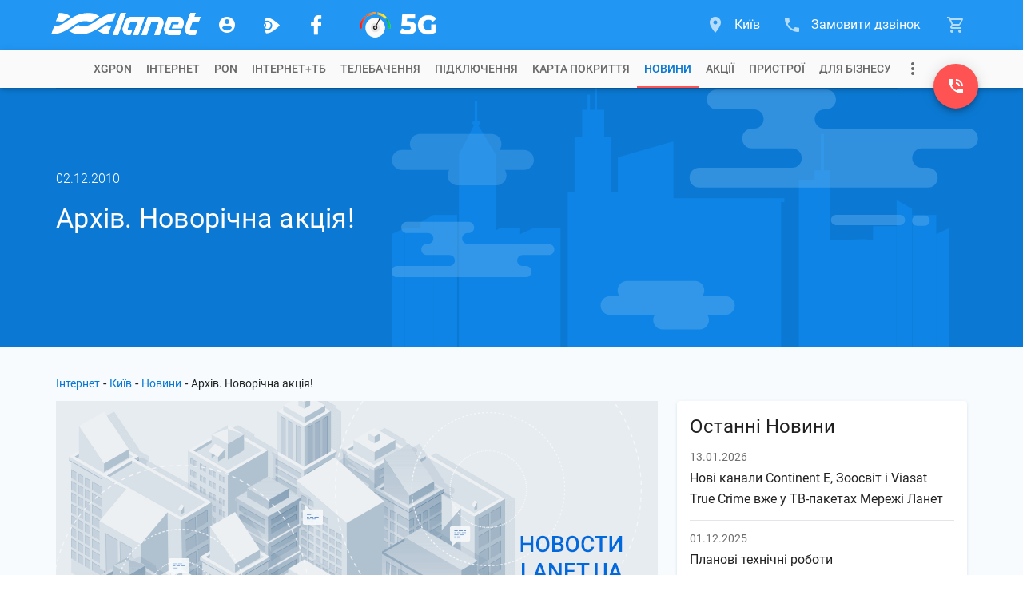

--- FILE ---
content_type: text/html; charset=utf-8
request_url: https://www.lanet.ua/news/aktsiya-novorichna-2/
body_size: 23104
content:
<!DOCTYPE html><html lang="uk-UA" itemscope="" itemtype="http://schema.org/WebSite" prefix="og: http://ogp.me/ns#"><head><base href="/"><meta charset="utf-8"><meta http-equiv="x-ua-compatible" content="ie=edge"><meta name="viewport" content="width=device-width, initial-scale=1, maximum-scale=1"><link rel="icon" type="image/x-icon" href="favicon.ico"><meta property="og:type" content="website"><meta name="msapplication-TileColor" content="#2196f3"><meta name="msapplication-TileImage" content="https://www.lanet.ua/static/assets/images/logos/logo_wave.svg"><meta name="theme-color" content="#2196f3"><!-- <style>.async-hide{opacity:0!important}</style><script>(function(a,s,y,n,c,h,i,d,e){s.className+=' '+y;h.start=1*new Date;h.end=i=function(){s.className=s.className.replace(RegExp(' ?'+y),'')};(a[n]=a[n]||[]).hide=h;setTimeout(function(){i();h.end=null},c);h.timeout=c;})(window,document.documentElement,'async-hide','dataLayer',4000,{'GTM-TB8JJ5L':true});</script> --><script>(function(w,d,s,l,i){w[l]=w[l]||[];w[l].push({'gtm.start':new Date().getTime(),event:'gtm.js'});var f=d.getElementsByTagName(s)[0],j=d.createElement(s),dl=l!='dataLayer'?'&l='+l:'';j.async=true;j.src='https://www.googletagmanager.com/gtm.js?id='+i+dl;f.parentNode.insertBefore(j,f);})(window,document,'script','dataLayer','GTM-TB8JJ5L');</script><!-- <script>(function(w,d,s,l,i){w[l]=w[l]||[];w[l].push({'gtm.start':new Date().getTime(),event:'gtm.js'});var f=d.getElementsByTagName(s)[0],j=d.createElement(s),dl=l!='dataLayer'?'&l='+l:'';j.async=true;j.src='https://www.lanet.ua/static/assets/scripts/gtm.js?id='+i+dl;f.parentNode.insertBefore(j,f);})(window,document,'script','dataLayer','GTM-TB8JJ5L');</script> --><link rel="preload" as="font" href="/assets/fonts/roboto-short/roboto-v29-latin_cyrillic-300.woff2" type="font/woff2" crossorigin=""><link rel="preload" as="font" href="/assets/fonts/roboto-short/roboto-v29-latin_cyrillic-400.woff2" type="font/woff2" crossorigin=""><link rel="preload" as="font" href="/assets/fonts/roboto-short/roboto-v29-latin_cyrillic-500.woff2" type="font/woff2" crossorigin=""><link rel="preload" as="font" href="/assets/fonts/roboto-short/roboto-v29-latin_cyrillic-700.woff2" type="font/woff2" crossorigin=""><link href="https://www.google-analytics.com" rel="preconnect" crossorigin=""><link href="https://connect.facebook.net" rel="preconnect" crossorigin=""><script type="text/javascript">var WebchatSettings;!function(e){"use strict";if(document && location){WebchatSettings={id:"lanet-webchat",locale:"uk",hostname:location.hostname,referrer:document.referrer,maximized:false,user:{name:null,email:null,contract:null}}}}();</script><style type="text/css">@font-face{font-family:Roboto-Light;font-style:normal;font-display:swap;src:local("Roboto Light"),local("Roboto-Light"),url(assets/fonts/roboto-short/roboto-v29-latin_cyrillic-300.woff2) format("woff2");unicode-range:U+0400-045F,U+0490-0491,U+04B0-04B1,U+2116,U+0000-00FF,U+0131,U+0152-0153,U+02BB-02BC,U+02C6,U+02DA,U+02DC,U+2000-206F,U+2074,U+20AC,U+2122,U+2191,U+2193,U+2212,U+2215,U+FEFF,U+FFFD}@font-face{font-family:Roboto;font-style:normal;font-display:swap;src:local("Roboto"),local("Roboto-Regular"),url(assets/fonts/roboto-short/roboto-v29-latin_cyrillic-400.woff2) format("woff2");unicode-range:U+0400-045F,U+0490-0491,U+04B0-04B1,U+2116,U+0000-00FF,U+0131,U+0152-0153,U+02BB-02BC,U+02C6,U+02DA,U+02DC,U+2000-206F,U+2074,U+20AC,U+2122,U+2191,U+2193,U+2212,U+2215,U+FEFF,U+FFFD}@font-face{font-family:Roboto-Medium;font-style:normal;font-display:swap;src:local("Roboto Medium"),local("Roboto-Medium"),url(assets/fonts/roboto-short/roboto-v29-latin_cyrillic-500.woff2) format("woff2");unicode-range:U+0400-045F,U+0490-0491,U+04B0-04B1,U+2116,U+0000-00FF,U+0131,U+0152-0153,U+02BB-02BC,U+02C6,U+02DA,U+02DC,U+2000-206F,U+2074,U+20AC,U+2122,U+2191,U+2193,U+2212,U+2215,U+FEFF,U+FFFD}@font-face{font-family:Roboto-Bold;font-style:normal;font-display:swap;src:local("Roboto Bold"),local("Roboto-Bold"),url(assets/fonts/roboto-short/roboto-v29-latin_cyrillic-700.woff2) format("woff2");unicode-range:U+0400-045F,U+0490-0491,U+04B0-04B1,U+2116,U+0000-00FF,U+0131,U+0152-0153,U+02BB-02BC,U+02C6,U+02DA,U+02DC,U+2000-206F,U+2074,U+20AC,U+2122,U+2191,U+2193,U+2212,U+2215,U+FEFF,U+FFFD}   </style>    <style>   @font-face{font-family:lanet-icon-font-fs;src:url('assets/fonts/lanet-icon-font-fs/fonts/lanet-icon-font.eot?b60vqa');src:url('assets/fonts/lanet-icon-font-fs/fonts/lanet-icon-font.eot?b60vqa#iefix') format('embedded-opentype'),url('assets/fonts/lanet-icon-font-fs/fonts/lanet-icon-font.ttf?b60vqa') format('truetype'),url('assets/fonts/lanet-icon-font-fs/fonts/lanet-icon-font.woff?b60vqa') format('woff'),url('assets/fonts/lanet-icon-font-fs/fonts/lanet-icon-font.svg?b60vqa#lanet-icon-font') format('svg');font-weight:400;font-style:normal;font-display:block}[class*=" icon_fs"],[class^=icon_fs]{font-family:lanet-icon-font-fs!important;speak:never;font-style:normal;font-weight:400;font-variant:normal;text-transform:none;line-height:1;-webkit-font-smoothing:antialiased;-moz-osx-font-smoothing:grayscale}.icon_fs-account:before{content:"\e900"}.icon_fs-arrow-up:before{content:"\e905"}.icon_fs-cart:before{content:"\e909"}.icon_fs-cart-outline:before{content:"\e90b"}.icon_fs-facebook-logo:before{content:"\e912"}.icon_fs-lanet-tv:before{content:"\e91c"}.icon_fs-more:before{content:"\e923"}.icon_fs-phone:before{content:"\e926"}.icon_fs-phone-callback:before{content:"\e929"}.icon_fs-telegram-logo:before{content:"\e935"}.icon_fs-chat:before{content:"\e972"}.icon_fs-phone_in_talk:before{content:"\e973"}.icon_fs-form-email:before{content:"\e942"}.icon_fs-coverage-place:before{content:"\e94f"}   </style><link rel="stylesheet" href="global-styles.601653b6bd20de64e91d.css"><link rel="stylesheet" href="styles.3eadf1de3abbf0cc1fcc.css"><title>Архів. Акція «Новорічна»|Архівні акції | Київ</title><meta name="description" itemprop="description" content="Архів. Акція «Новорічна». Провайдер Ланет. ☎ (044) 303-90-90. Високошвидкісний Інтернет, кабельне та цифрове телебачення. Акції"><meta itemprop="image" content="https://www.lanet.ua/static/imgs/seo/2533.png"><meta httpequiv="Content-Language" content="uk-UA"><meta name="robots" content="index, follow"><link rel="alternate" hreflang="x-default" href="https://www.lanet.ua/news/aktsiya-novorichna-2/"><link rel="canonical" href="https://www.lanet.ua/news/aktsiya-novorichna-2/"><meta property="og:title" content="Архів. Акція «Новорічна»|Архівні акції | Київ"><meta property="og:url" content="/news/aktsiya-novorichna-2/"><meta property="og:image" content="https://www.lanet.ua/static/imgs/seo/2533.png"><meta property="og:site_name" content="Ланет"><meta property="og:description" content="Архів. Акція «Новорічна». Провайдер Ланет. ☎ (044) 303-90-90. Високошвидкісний Інтернет, кабельне та цифрове телебачення. Акції"><meta property="twitter:card" content="summary"><meta property="twitter:title" content="Архів. Акція «Новорічна»|Архівні акції | Київ"><meta property="twitter:description" content="Архів. Акція «Новорічна». Провайдер Ланет. ☎ (044) 303-90-90. Високошвидкісний Інтернет, кабельне та цифрове телебачення. Акції"><meta property="twitter:image" content="https://www.lanet.ua/static/imgs/seo/2533.png"><style ng-transition="lanet-universal">.mat-progress-bar{display:block;height:4px;overflow:hidden;position:relative;transition:opacity 250ms linear;width:100%}._mat-animation-noopable.mat-progress-bar{transition:none;animation:none}.mat-progress-bar .mat-progress-bar-element,.mat-progress-bar .mat-progress-bar-fill::after{height:100%;position:absolute;width:100%}.mat-progress-bar .mat-progress-bar-background{width:calc(100% + 10px)}@media (-ms-high-contrast:active){.mat-progress-bar .mat-progress-bar-background{display:none}}.mat-progress-bar .mat-progress-bar-buffer{transform-origin:top left;transition:transform 250ms ease}@media (-ms-high-contrast:active){.mat-progress-bar .mat-progress-bar-buffer{border-top:solid 5px;opacity:.5}}.mat-progress-bar .mat-progress-bar-secondary{display:none}.mat-progress-bar .mat-progress-bar-fill{animation:none;transform-origin:top left;transition:transform 250ms ease}@media (-ms-high-contrast:active){.mat-progress-bar .mat-progress-bar-fill{border-top:solid 4px}}.mat-progress-bar .mat-progress-bar-fill::after{animation:none;content:'';display:inline-block;left:0}.mat-progress-bar[dir=rtl],[dir=rtl] .mat-progress-bar{transform:rotateY(180deg)}.mat-progress-bar[mode=query]{transform:rotateZ(180deg)}.mat-progress-bar[mode=query][dir=rtl],[dir=rtl] .mat-progress-bar[mode=query]{transform:rotateZ(180deg) rotateY(180deg)}.mat-progress-bar[mode=indeterminate] .mat-progress-bar-fill,.mat-progress-bar[mode=query] .mat-progress-bar-fill{transition:none}.mat-progress-bar[mode=indeterminate] .mat-progress-bar-primary,.mat-progress-bar[mode=query] .mat-progress-bar-primary{-webkit-backface-visibility:hidden;backface-visibility:hidden;animation:mat-progress-bar-primary-indeterminate-translate 2s infinite linear;left:-145.166611%}.mat-progress-bar[mode=indeterminate] .mat-progress-bar-primary.mat-progress-bar-fill::after,.mat-progress-bar[mode=query] .mat-progress-bar-primary.mat-progress-bar-fill::after{-webkit-backface-visibility:hidden;backface-visibility:hidden;animation:mat-progress-bar-primary-indeterminate-scale 2s infinite linear}.mat-progress-bar[mode=indeterminate] .mat-progress-bar-secondary,.mat-progress-bar[mode=query] .mat-progress-bar-secondary{-webkit-backface-visibility:hidden;backface-visibility:hidden;animation:mat-progress-bar-secondary-indeterminate-translate 2s infinite linear;left:-54.888891%;display:block}.mat-progress-bar[mode=indeterminate] .mat-progress-bar-secondary.mat-progress-bar-fill::after,.mat-progress-bar[mode=query] .mat-progress-bar-secondary.mat-progress-bar-fill::after{-webkit-backface-visibility:hidden;backface-visibility:hidden;animation:mat-progress-bar-secondary-indeterminate-scale 2s infinite linear}.mat-progress-bar[mode=buffer] .mat-progress-bar-background{-webkit-backface-visibility:hidden;backface-visibility:hidden;animation:mat-progress-bar-background-scroll 250ms infinite linear;display:block}.mat-progress-bar._mat-animation-noopable .mat-progress-bar-background,.mat-progress-bar._mat-animation-noopable .mat-progress-bar-buffer,.mat-progress-bar._mat-animation-noopable .mat-progress-bar-fill,.mat-progress-bar._mat-animation-noopable .mat-progress-bar-fill::after,.mat-progress-bar._mat-animation-noopable .mat-progress-bar-primary,.mat-progress-bar._mat-animation-noopable .mat-progress-bar-primary.mat-progress-bar-fill::after,.mat-progress-bar._mat-animation-noopable .mat-progress-bar-secondary,.mat-progress-bar._mat-animation-noopable .mat-progress-bar-secondary.mat-progress-bar-fill::after{animation:none;transition:none}@keyframes mat-progress-bar-primary-indeterminate-translate{0%{transform:translateX(0)}20%{animation-timing-function:cubic-bezier(.5,0,.70173,.49582);transform:translateX(0)}59.15%{animation-timing-function:cubic-bezier(.30244,.38135,.55,.95635);transform:translateX(83.67142%)}100%{transform:translateX(200.61106%)}}@keyframes mat-progress-bar-primary-indeterminate-scale{0%{transform:scaleX(.08)}36.65%{animation-timing-function:cubic-bezier(.33473,.12482,.78584,1);transform:scaleX(.08)}69.15%{animation-timing-function:cubic-bezier(.06,.11,.6,1);transform:scaleX(.66148)}100%{transform:scaleX(.08)}}@keyframes mat-progress-bar-secondary-indeterminate-translate{0%{animation-timing-function:cubic-bezier(.15,0,.51506,.40969);transform:translateX(0)}25%{animation-timing-function:cubic-bezier(.31033,.28406,.8,.73371);transform:translateX(37.65191%)}48.35%{animation-timing-function:cubic-bezier(.4,.62704,.6,.90203);transform:translateX(84.38617%)}100%{transform:translateX(160.27778%)}}@keyframes mat-progress-bar-secondary-indeterminate-scale{0%{animation-timing-function:cubic-bezier(.15,0,.51506,.40969);transform:scaleX(.08)}19.15%{animation-timing-function:cubic-bezier(.31033,.28406,.8,.73371);transform:scaleX(.4571)}44.15%{animation-timing-function:cubic-bezier(.4,.62704,.6,.90203);transform:scaleX(.72796)}100%{transform:scaleX(.08)}}@keyframes mat-progress-bar-background-scroll{to{transform:translateX(-8px)}}</style><style ng-transition="lanet-universal">.mat-drawer-container{position:relative;z-index:1;box-sizing:border-box;-webkit-overflow-scrolling:touch;display:block;overflow:hidden}.mat-drawer-container[fullscreen]{top:0;left:0;right:0;bottom:0;position:absolute}.mat-drawer-container[fullscreen].mat-drawer-container-has-open{overflow:hidden}.mat-drawer-container.mat-drawer-container-explicit-backdrop .mat-drawer-side{z-index:3}.mat-drawer-container.ng-animate-disabled .mat-drawer-backdrop,.mat-drawer-container.ng-animate-disabled .mat-drawer-content,.ng-animate-disabled .mat-drawer-container .mat-drawer-backdrop,.ng-animate-disabled .mat-drawer-container .mat-drawer-content{transition:none}.mat-drawer-backdrop{top:0;left:0;right:0;bottom:0;position:absolute;display:block;z-index:3;visibility:hidden}.mat-drawer-backdrop.mat-drawer-shown{visibility:visible}.mat-drawer-transition .mat-drawer-backdrop{transition-duration:.4s;transition-timing-function:cubic-bezier(.25,.8,.25,1);transition-property:background-color,visibility}@media (-ms-high-contrast:active){.mat-drawer-backdrop{opacity:.5}}.mat-drawer-content{position:relative;z-index:1;display:block;height:100%;overflow:auto}.mat-drawer-transition .mat-drawer-content{transition-duration:.4s;transition-timing-function:cubic-bezier(.25,.8,.25,1);transition-property:transform,margin-left,margin-right}.mat-drawer{position:relative;z-index:4;display:block;position:absolute;top:0;bottom:0;z-index:3;outline:0;box-sizing:border-box;overflow-y:auto;transform:translate3d(-100%,0,0)}@media (-ms-high-contrast:active){.mat-drawer,[dir=rtl] .mat-drawer.mat-drawer-end{border-right:solid 1px currentColor}}@media (-ms-high-contrast:active){.mat-drawer.mat-drawer-end,[dir=rtl] .mat-drawer{border-left:solid 1px currentColor;border-right:none}}.mat-drawer.mat-drawer-side{z-index:2}.mat-drawer.mat-drawer-end{right:0;transform:translate3d(100%,0,0)}[dir=rtl] .mat-drawer{transform:translate3d(100%,0,0)}[dir=rtl] .mat-drawer.mat-drawer-end{left:0;right:auto;transform:translate3d(-100%,0,0)}.mat-drawer-inner-container{width:100%;height:100%;overflow:auto;-webkit-overflow-scrolling:touch}.mat-sidenav-fixed{position:fixed}</style><style ng-transition="lanet-universal">app-footer{display:-ms-flexbox;display:flex;color:#fff;background:#2196f3;padding:24px 0}app-footer .container{position:relative;display:-ms-flexbox;display:flex;-ms-flex-direction:column;flex-direction:column;-ms-flex-wrap:nowrap;flex-wrap:nowrap;width:1168px;height:auto;padding:0 14px;margin:0 auto;z-index:1;-ms-flex-direction:row;flex-direction:row;-ms-flex-pack:justify;justify-content:space-between}@media (max-width:1199px){app-footer .container{width:750px;padding:0 15px}}@media (max-width:767px){app-footer .container{width:320px}}app-footer .FB_logo{-ms-flex:0 0 312px;flex:0 0 312px;display:-ms-flexbox;display:flex;-ms-flex-direction:column;flex-direction:column;-ms-flex-wrap:nowrap;flex-wrap:nowrap;-ms-flex-align:start;align-items:flex-start;-ms-flex-pack:start;justify-content:flex-start;position:relative}app-footer .FB_logo .logo_link{display:-ms-inline-flexbox;display:inline-flex;background-repeat:no-repeat;background-size:cover;margin-bottom:16px;cursor:pointer}app-footer .FB_logo .logo_link.notBg{height:0;margin:0;background-image:none}app-footer .FB_logo .logo_link svg{display:-ms-inline-flexbox;display:inline-flex;width:211px;min-width:211px;height:32px}app-footer .FB_logo .social_links-wr{display:-ms-flexbox;display:flex;-ms-flex-pack:justify;justify-content:space-between;width:236px;margin-bottom:16px}app-footer .FB_logo .social_links-wr a{display:-ms-flexbox;display:flex;-ms-flex-align:center;align-items:center;-ms-flex-pack:center;justify-content:center;text-decoration:none;width:32px;height:32px;border-radius:16px}app-footer .FB_logo .social_links-wr a.viber-link{margin-left:1px}app-footer .FB_logo .social_links-wr a.viber-link .viber-svg{width:100%;opacity:.8;transition:opacity .32s ease 0s}app-footer .FB_logo .social_links-wr a.viber-link .viber-svg:hover{opacity:1}app-footer .FB_logo .social_links-wr a>span{font-size:30px;color:#fff;opacity:.8;transition:opacity .32s ease 0s}app-footer .FB_logo .social_links-wr a>span:hover{opacity:1}app-footer .FB_logo .FB_seo_links{display:-ms-flexbox;display:flex}app-footer .FB_seo_links{-ms-flex-direction:row;flex-direction:row;-ms-flex-wrap:wrap;flex-wrap:wrap;-ms-flex-line-pack:start;align-content:flex-start;display:none;max-width:100%;padding-top:14px}app-footer .FB_seo_links a[mat-button].seo_link{display:-ms-flexbox;display:flex;-ms-flex-align:center;align-items:center;font-size:13px;line-height:19px;font-weight:400;height:20px;min-width:40px;margin-bottom:5px;margin-right:5px;padding:0 12px 1px;border-radius:10px;background-color:#0176d3}app-footer .FB_seo_links a[mat-button].seo_link .mat-button-ripple{border-radius:10px}app-footer .FB_seo_links div.seo_link{display:-ms-flexbox;display:flex;-ms-flex-align:center;align-items:center;font-size:13px;line-height:19px;font-weight:400;height:20px;min-width:40px;margin-bottom:5px;margin-right:5px;padding:0 12px 1px;border-radius:10px;background-color:#0176d3;position:relative;cursor:pointer}app-footer .FB_seo_links div.seo_link .mat-button-ripple{border-radius:10px}app-footer .FB_seo_links div.seo_link mat-form-field{width:120px;position:absolute}app-footer .FB_seo_links div.seo_link mat-form-field .mat-form-field-wrapper{padding-bottom:0}app-footer .FB_seo_links div.seo_link mat-form-field .mat-form-field-wrapper .mat-form-field-infix{padding:0;border-top:none}app-footer .FB_seo_links div.seo_link mat-form-field .mat-form-field-wrapper .mat-form-field-infix .mat-form-field-label-wrapper{top:0;padding-top:0}app-footer .FB_seo_links div.seo_link mat-form-field .mat-form-field-wrapper .mat-form-field-infix .mat-form-field-label-wrapper .mat-form-field-label{top:0;color:#fff}app-footer .FB_seo_links div.seo_link mat-form-field .mat-form-field-wrapper .mat-form-field-underline{display:none}app-footer .FB_seo_links div.seo_link mat-form-field mat-select .mat-select-value{color:#fff;visibility:hidden}app-footer .FB_seo_links div.seo_link mat-form-field mat-select .mat-select-arrow-wrapper .mat-select-arrow{color:#fff}app-footer .FB_seo_links div.seo_link mat-form-field mat-select .mat-form-field-underline{display:none}app-footer .FB_description{-ms-flex:1 0 510px;flex:1 0 510px;max-width:510px;display:-ms-flexbox;display:flex;-ms-flex-direction:column;flex-direction:column;-ms-flex-wrap:nowrap;flex-wrap:nowrap;-ms-flex-align:start;align-items:flex-start;-ms-flex-pack:justify;justify-content:space-between;max-width:100%}app-footer .FB_description .top_wr{display:block;max-width:calc(100% - 24px)}app-footer .FB_description .top_wr .title{font-size:18px;font-weight:400;line-height:28px;margin-bottom:16px;display:block}app-footer .FB_description .top_wr p{font-size:14px;line-height:20px;margin:0 0 20px}app-footer .FB_description .lanet-click{font-size:13px;line-height:19px;margin-bottom:6px;max-width:calc(100% - 24px)}app-footer .FB_description .lanet-click a{color:#fff;text-decoration:underline}app-footer .FB_description .copyright_wr{display:-ms-flexbox;display:flex;-ms-flex-direction:column;flex-direction:column;-ms-flex-wrap:nowrap;flex-wrap:nowrap;width:100%}app-footer .FB_description .copyright_wr .copywrite-text{font-size:13px;line-height:19px;margin-bottom:6px;max-width:calc(100% - 24px)}app-footer .FB_description .copyright_wr .copyright_city{display:none}app-footer .FB_description .copyright_wr a.copywrite-link{font-size:13px;line-height:19px;margin-bottom:6px;color:#cecece;text-decoration:underline;max-width:calc(100% - 24px)}app-footer .FB_description .copyright_wr a.cite-map-link,app-footer .FB_description .copyright_wr a.lanet-click-link{font-size:13px;line-height:19px;color:#fff;text-decoration:none;max-width:calc(100% - 24px)}app-footer .FB_description .copyright_wr a.cite-map-link:hover,app-footer .FB_description .copyright_wr a.lanet-click-link:hover{text-decoration:underline}app-footer .FB_contacts_ssc{-ms-flex:0 0 324px;flex:0 0 324px;display:-ms-flexbox;display:flex;-ms-flex-direction:column;flex-direction:column;-ms-flex-wrap:nowrap;flex-wrap:nowrap;-ms-flex-align:start;align-items:flex-start;-ms-flex-pack:start;justify-content:flex-start;padding-right:24px}app-footer .FB_contacts_ssc .ssc_wr{display:-ms-flexbox;display:flex;-ms-flex-direction:column;flex-direction:column;-ms-flex-wrap:nowrap;flex-wrap:nowrap;-ms-flex-align:start;align-items:flex-start;-ms-flex-pack:start;justify-content:flex-start;margin-bottom:16px}app-footer .FB_contacts_ssc .ssc_wr a{height:auto}app-footer .FB_contacts_ssc .contacts_wr{display:-ms-flexbox;display:flex;-ms-flex-direction:column;flex-direction:column;-ms-flex-wrap:nowrap;flex-wrap:nowrap;-ms-flex-align:start;align-items:flex-start;-ms-flex-pack:start;justify-content:flex-start;margin-bottom:16px}app-footer .FB_contacts_ssc .title{font-size:18px;font-weight:400;line-height:28px;margin-bottom:20px;cursor:default}app-footer .FB_contacts_ssc a{display:-ms-inline-flexbox;display:inline-flex;height:26px;font-size:16px;line-height:26px;color:#fff;text-decoration:none;margin:0 0 24px;cursor:pointer}app-footer .FB_contacts_ssc a span.icon{font-size:24px;line-height:26px;color:#fff;opacity:.67;transition:opacity .32s ease 0s;margin-right:16px}app-footer .FB_contacts_ssc a:hover span.icon{opacity:1}app-footer .FB_contacts_ssc .work_time_wr{width:156px;padding:4px 0}app-footer .FB_contacts_ssc .work_time_wr .period{display:-ms-flexbox;display:flex;-ms-flex-direction:row;flex-direction:row;-ms-flex-wrap:nowrap;flex-wrap:nowrap;-ms-flex-align:start;align-items:flex-start;-ms-flex-pack:justify;justify-content:space-between;font-size:14px;line-height:20px}app-footer .FB_contacts_ssc .work_time_wr .period span{cursor:default}app-footer .FB_contacts_ssc span.not_available{display:-ms-inline-flexbox;display:inline-flex;height:26px;font-size:16px;line-height:26px;margin-bottom:16px;cursor:default}app-footer mat-expansion-panel.mat-expansion-panel{background:0 0;box-shadow:none!important;display:none;width:100%;margin:0 0 16px!important}app-footer mat-expansion-panel.mat-expansion-panel .mat-expansion-panel-header{height:auto!important;padding:0}app-footer mat-expansion-panel.mat-expansion-panel .mat-expansion-panel-header mat-panel-title{position:relative;font-size:18px;font-weight:400;line-height:24px;color:#fff;margin-right:32px}app-footer mat-expansion-panel.mat-expansion-panel .mat-expansion-panel-header mat-panel-title h1.title{font-size:18px;font-weight:400;line-height:28px;margin-bottom:12px}app-footer mat-expansion-panel.mat-expansion-panel .mat-expansion-panel-header mat-panel-title>span{display:-ms-flexbox;display:flex;-ms-flex-align:center;align-items:center;height:48px;position:absolute;top:0;right:-32px;font-size:16px;line-height:48px;transition:transform .3s ease}app-footer mat-expansion-panel.mat-expansion-panel .mat-expansion-panel-header.mat-expanded mat-panel-title>span{-ms-transform:rotate(180deg);transform:rotate(180deg)}app-footer mat-expansion-panel.mat-expansion-panel .mat-expansion-panel-header:hover{background:0 0!important}app-footer mat-expansion-panel.mat-expansion-panel .mat-expansion-panel-body{padding:8px 0 0}app-footer mat-expansion-panel.mat-expansion-panel .content-wr p{font-size:14px;line-height:20px;margin:0 0 20px;color:#fff}app-footer mat-expansion-panel.mat-expansion-panel .content-wr p.noSeoLinks{margin:0}app-footer .container.nohomepage{-ms-flex-wrap:wrap;flex-wrap:wrap}app-footer .container.nohomepage .FB_logo{-ms-flex:0 0 168px;flex:0 0 168px;-ms-flex-order:-1;order:-1}app-footer .container.nohomepage .FB_logo .social_links-wr{margin-right:10px}app-footer .container.nohomepage .FB_logo .FB_seo_links{display:none}app-footer .container.nohomepage .FB_seo_links{-ms-flex:0 0 454px;flex:0 0 454px;display:-ms-flexbox;display:flex;-ms-flex-direction:row;flex-direction:row;-ms-flex-wrap:wrap;flex-wrap:wrap;-ms-flex-order:-2;order:-2;margin-bottom:16px;margin-top:-6px}app-footer .container.nohomepage .FB_contacts_ssc{-ms-flex:0 0 516px;flex:0 0 516px;-ms-flex-order:-1;order:-1;-ms-flex-direction:row;flex-direction:row;padding-right:0}app-footer .container.nohomepage .FB_contacts_ssc .ssc_wr{width:310px;padding-right:24px}app-footer .container.nohomepage .FB_contacts_ssc .contacts_wr{padding-right:24px}app-footer .container.nohomepage .FB_contacts_ssc .work_time_wr{padding:2px 0}app-footer .container.nohomepage .FB_contacts_ssc.noSeoLinks .contacts_wr,app-footer .container.nohomepage .FB_contacts_ssc.noSeoLinks .ssc_wr{margin-bottom:0}app-footer .container.nohomepage .FB_description .top_wr{display:none}app-footer .container.nohomepage .FB_description.noSeoLinks{-ms-flex-order:-2;order:-2;-ms-flex:0 0 440px;flex:0 0 440px;padding-top:4px}@media screen and (max-width:1199px){app-footer .container{-ms-flex-wrap:wrap;flex-wrap:wrap;-ms-flex-pack:start;justify-content:flex-start}app-footer .FB_logo{-ms-flex:0 0 184px;flex:0 0 184px;-ms-flex-order:-2;order:-2;height:96px}app-footer .FB_logo .FB_seo_links{display:none}app-footer .FB_seo_links{display:-ms-flexbox;display:flex;-ms-flex:0 0 220px;flex:0 0 220px;max-width:220px;padding-top:3px}app-footer .FB_description{-ms-flex:0 0 498px;flex:0 0 498px;max-width:498px;padding-right:24px}app-footer .FB_description.noSeoLinks{-ms-flex:100%;flex:100%;padding-right:0;max-width:100%}app-footer .FB_description .copyright_wr .copywrite-text,app-footer .FB_description .copyright_wr a.cite-map-link,app-footer .FB_description .copyright_wr a.copywrite-link,app-footer .FB_description .copyright_wr a.lanet-click,app-footer .FB_description .top_wr{max-width:100%}app-footer .FB_description .copyright_wr .social-responsibility-link{display:none}app-footer .FB_contacts_ssc{-ms-flex:0 0 72%;flex:0 0 72%;-ms-flex-order:-1;order:-1;-ms-flex-direction:row;flex-direction:row;padding-right:0}app-footer .FB_contacts_ssc .ssc_wr{width:314px;padding-right:24px}app-footer .FB_contacts_ssc .contacts_wr{padding-right:24px}app-footer .FB_contacts_ssc .work_time_wr{padding:2px 0}app-footer .container.nohomepage{-ms-flex-wrap:wrap;flex-wrap:wrap}app-footer .container.nohomepage .FB_logo{-ms-flex:0 0 168px;flex:0 0 168px;-ms-flex-order:-1;order:-1}app-footer .container.nohomepage .FB_logo .social_links-wr{margin-right:0}app-footer .container.nohomepage .FB_logo .FB_seo_links{display:none}app-footer .container.nohomepage .FB_seo_links{-ms-flex-order:-1;order:-1;-ms-flex:0 0 100%;flex:0 0 100%;max-width:100%;padding-right:0;margin-top:0}app-footer .container.nohomepage .FB_contacts_ssc{-ms-flex:0 0 552px;flex:0 0 552px}app-footer .container.nohomepage .FB_contacts_ssc.noSeoLinks .ssc_wr{margin-bottom:16px}app-footer .container.nohomepage .FB_description{width:100%;max-width:100%;padding-right:0}app-footer .container.nohomepage .FB_description .top_wr{display:none}app-footer .container.nohomepage .FB_description.noSeoLinks{-ms-flex-order:0;order:0;-ms-flex:0 0 100%;flex:0 0 100%}}.footer-menu-panel{max-height:300px!important;max-width:500px!important}@media screen and (max-width:767px){app-footer .FB_contacts_ssc{-ms-flex:0 0 auto;flex:0 0 auto;-ms-flex-direction:column;flex-direction:column;width:100%}app-footer .FB_contacts_ssc .contacts_wr,app-footer .FB_contacts_ssc .ssc_wr{width:100%;padding-right:0;margin-bottom:12px}app-footer .FB_description{-ms-flex:0 0 auto;flex:0 0 auto;max-width:100%;padding-right:0}app-footer .FB_description .top_wr{display:none}app-footer .FB_seo_links{display:none;-ms-flex:0 0 auto;flex:0 0 auto}app-footer mat-expansion-panel.mat-expansion-panel{display:block}app-footer mat-expansion-panel.mat-expansion-panel mat-expansion-panel-header.long-text{height:140px!important;min-height:140px!important;max-height:140px!important}app-footer mat-expansion-panel.mat-expansion-panel .content-wr .FB_seo_links{color:#fff;display:-ms-flexbox;display:flex;max-width:100%}app-footer .container.nohomepage .FB_logo{-ms-flex-order:-2;order:-2}app-footer .container.nohomepage .FB_seo_links{-ms-flex:0 0 100%;flex:0 0 100%;max-width:100%}app-footer .container.nohomepage .FB_contacts_ssc{-ms-flex:0 0 auto;flex:0 0 auto;-ms-flex-direction:column;flex-direction:column;width:100%}app-footer .container.nohomepage .FB_contacts_ssc .contacts_wr,app-footer .container.nohomepage .FB_contacts_ssc .ssc_wr{width:100%;padding-right:0;margin-bottom:12px}.footer-menu-panel{max-width:280px!important}}</style><style ng-transition="lanet-universal">@charset "UTF-8";app-cart .cart-btn{display:-ms-flexbox;display:flex;-ms-flex-align:center;align-items:center;height:62px;bottom:0;position:relative;-webkit-user-select:none;-moz-user-select:none;-ms-user-select:none;user-select:none;padding:0 16px;font-size:16px}app-cart .cart-btn:after{content:"";position:absolute;bottom:0;left:23px;border:5px solid transparent;border-bottom:10px solid #f8f8f8;opacity:0;transition:opacity .32s ease 0s}app-cart .cart-btn .icon{display:-ms-flexbox;display:flex;font-size:24px;position:relative;opacity:.67;transition:opacity .32s ease 0s}app-cart .cart-btn .cart-count{position:absolute;top:10px;right:10px;display:block;width:16px;height:16px;border-radius:50%;font-size:12px;line-height:16px;text-align:center;color:#fff;background:#ff5252}app-cart .cart-btn .cart-count.ten{width:20px;right:7px}app-cart .cart-btn .hiddenMatMenuTrigger{visibility:hidden}app-cart .cart-btn:focus{outline:0}app-cart .cart-btn.active .icon,app-cart .cart-btn.notEmpty .icon,app-cart .cart-btn:hover .icon{transition:opacity .16s ease 0s;opacity:1}app-cart .cart-btn.active:after{cursor:default;transition:opacity .32s ease .1s;opacity:1}.mat-menu-panel.mat-menu--cart{overflow:visible;max-width:inherit}.mat-menu-panel.mat-menu--cart .mat-menu-content{color:rgba(0,0,0,.87);background:#f8f8f8;padding:0;width:380px;height:100%}.mat-menu-panel.mat-menu--cart .mat-menu-content .top-section{padding:8px 0 0;height:calc(100% - 48px)}.mat-menu-panel.mat-menu--cart .mat-menu-content .btn-section button[mat-button]{min-width:64px;font-weight:400;letter-spacing:.75px;line-height:35px;text-decoration:none;text-transform:uppercase;color:#fff;background-color:#0b79d3;transition:background-color .1s ease;padding:1px 16px 0;border-radius:0;width:100%;height:48px}@media (max-width:767px){.mat-menu-panel.mat-menu--cart .mat-menu-content .btn-section button[mat-button]{padding:1px 12px 0}}.mat-menu-panel.mat-menu--cart .mat-menu-content .btn-section button[mat-button]:hover{transition:background-color .15s ease;background-color:#0a73c9}.mat-menu-panel.mat-menu--cart .mat-menu-content .btn-section button[mat-button].ordered{background-color:#2297ee}.mat-menu-panel.mat-menu--cart .mat-menu-content .btn-section button[mat-button].ordered:hover{background-color:#1993ed;transition:background-color .15s ease}.mat-menu-panel.mat-menu--cart .mat-menu-content .btn-section button[mat-button][disabled]{background-color:#8b8b8b;opacity:.5;cursor:not-allowed!important}.mat-menu-panel.mat-menu--cart .mat-menu-content .btn-section button[mat-button][disabled]:hover{background-color:#626262;transition:background-color .15s ease}.mat-menu-panel.mat-menu--cart .mat-menu-content .list-wrap{display:-ms-flexbox;display:flex;-ms-flex-direction:column;flex-direction:column;-ms-flex-wrap:nowrap;flex-wrap:nowrap;position:relative;max-height:400px;height:calc(100% - 50px);overflow-y:auto;padding:0 16px}.mat-menu-panel.mat-menu--cart .mat-menu-content .list-wrap .list_item{position:relative;display:-ms-flexbox;display:flex;-ms-flex-direction:row;flex-direction:row;-ms-flex-wrap:nowrap;flex-wrap:nowrap;-ms-flex-align:center;align-items:center;-ms-flex-pack:start;justify-content:flex-start;border-bottom:1px solid #e2e6ea;padding:12px 0;height:100px;-ms-flex:0 0 auto;flex:0 0 auto;overflow:hidden}.mat-menu-panel.mat-menu--cart .mat-menu-content .list-wrap .list_item .img-wrap{position:relative;-ms-flex:0 0 80px;flex:0 0 80px;width:80px;max-width:80px;display:-ms-flexbox;display:flex;-ms-flex-direction:row;flex-direction:row;-ms-flex-wrap:nowrap;flex-wrap:nowrap;-ms-flex-align:center;align-items:center;-ms-flex-pack:center;justify-content:center;height:64px;padding-right:16px}.mat-menu-panel.mat-menu--cart .mat-menu-content .list-wrap .list_item .img-wrap .device-image_icon-wrap{display:-ms-flexbox;display:flex;-ms-flex-direction:row;flex-direction:row;-ms-flex-wrap:nowrap;flex-wrap:nowrap;-ms-flex-align:center;align-items:center;-ms-flex-pack:center;justify-content:center;width:100%;height:100%;position:relative}.mat-menu-panel.mat-menu--cart .mat-menu-content .list-wrap .list_item .img-wrap .spinner-wrap{display:block;width:100%;height:100%;position:relative;left:6px;top:6px}.mat-menu-panel.mat-menu--cart .mat-menu-content .list-wrap .list_item .img-wrap .spinner-wrap.hide{display:none}.mat-menu-panel.mat-menu--cart .mat-menu-content .list-wrap .list_item .img-wrap .list_item-image{max-width:100%;max-height:100%;height:auto;position:relative;opacity:1;-webkit-user-select:none;-moz-user-select:none;-ms-user-select:none;user-select:none}.mat-menu-panel.mat-menu--cart .mat-menu-content .list-wrap .list_item .img-wrap .list_item-image.services-mode{width:52px;max-width:52px;height:52px;max-height:52px}.mat-menu-panel.mat-menu--cart .mat-menu-content .list-wrap .list_item .img-wrap .list_item-image.loaded{position:relative;opacity:0}.mat-menu-panel.mat-menu--cart .mat-menu-content .list-wrap .list_item .img-wrap .list_item-image.error{display:none}.mat-menu-panel.mat-menu--cart .mat-menu-content .list-wrap .list_item .img-wrap .list_item-icon{font-size:46px;color:#0b79d3;position:relative;opacity:1}.mat-menu-panel.mat-menu--cart .mat-menu-content .list-wrap .list_item .img-wrap .list_item-icon.loaded{opacity:0;position:absolute}.mat-menu-panel.mat-menu--cart .mat-menu-content .list-wrap .list_item .img-wrap .list_item-icon.hide{display:none}.mat-menu-panel.mat-menu--cart .mat-menu-content .list-wrap .list_item .description-wrap{-ms-flex:0 0 calc(100% - 128px);flex:0 0 calc(100% - 128px);min-width:calc(100% - 128px);max-width:calc(100% - 128px);position:relative}.mat-menu-panel.mat-menu--cart .mat-menu-content .list-wrap .list_item .description-wrap .list_item-link{display:inline-block;max-width:100%;font-size:16px;line-height:26px;margin:0;text-decoration:none;white-space:nowrap;text-overflow:ellipsis;color:#0b79d3;overflow:hidden;position:relative;cursor:pointer;transition:color .1s ease-in}.mat-menu-panel.mat-menu--cart .mat-menu-content .list-wrap .list_item .description-wrap .list_item-link:hover{transition:color .2s ease-in;color:#00559b}.mat-menu-panel.mat-menu--cart .mat-menu-content .list-wrap .list_item .description-wrap .list_item-link.services-mode{white-space:initial}.mat-menu-panel.mat-menu--cart .mat-menu-content .list-wrap .list_item .description-wrap.services-mode{display:-ms-flexbox;display:flex;-ms-flex-align:center;align-items:center;height:100%}.mat-menu-panel.mat-menu--cart .mat-menu-content .list-wrap .list_item .description-wrap .list_item-type{display:block;width:100%;font-size:14px;line-height:20px;color:grey;white-space:nowrap;text-overflow:ellipsis;overflow:hidden;position:relative;top:-4px;cursor:default}.mat-menu-panel.mat-menu--cart .mat-menu-content .list-wrap .list_item .description-wrap .price-wrap{display:-ms-flexbox;display:flex;-ms-flex-align:center;align-items:center;-ms-flex-pack:justify;justify-content:space-between;margin-top:4px}.mat-menu-panel.mat-menu--cart .mat-menu-content .list-wrap .list_item .description-wrap .price-wrap span{cursor:default}.mat-menu-panel.mat-menu--cart .mat-menu-content .list-wrap .list_item .description-wrap .price-wrap .prise_installment-plan{position:relative;display:-ms-flexbox;display:flex;-ms-flex-direction:column;flex-direction:column;-ms-flex-wrap:nowrap;flex-wrap:nowrap;background-color:#fe9336;width:auto;height:24px;padding:4px 0;color:#fff;margin-right:12px;cursor:default}.mat-menu-panel.mat-menu--cart .mat-menu-content .list-wrap .list_item .description-wrap .price-wrap .prise_installment-plan:after,.mat-menu-panel.mat-menu--cart .mat-menu-content .list-wrap .list_item .description-wrap .price-wrap .prise_installment-plan:before{content:"";display:block;position:absolute;width:0;height:0;border:6px solid #fe9336;border-top-width:12px;border-bottom-width:12px;top:0}.mat-menu-panel.mat-menu--cart .mat-menu-content .list-wrap .list_item .description-wrap .price-wrap .prise_installment-plan:before{left:-12px;border-left-color:transparent}.mat-menu-panel.mat-menu--cart .mat-menu-content .list-wrap .list_item .description-wrap .price-wrap .prise_installment-plan:after{right:-12px;border-right-color:transparent}.mat-menu-panel.mat-menu--cart .mat-menu-content .list-wrap .list_item .description-wrap .price-wrap .prise_installment-plan span.price_title{font-size:14px;font-style:italic;cursor:default}.mat-menu-panel.mat-menu--cart .mat-menu-content .list-wrap .list_item .delete-btn-wrap{-ms-flex:0 0 48px;flex:0 0 48px;max-width:48px;display:-ms-flexbox;display:flex;-ms-flex-pack:end;justify-content:flex-end;position:relative}.mat-menu-panel.mat-menu--cart .mat-menu-content .list-wrap .list_item .delete-btn-wrap button[mat-icon-button]{position:relative;height:36px;width:36px;border-radius:50%;opacity:.67;transition:opacity .16s ease 0s}.mat-menu-panel.mat-menu--cart .mat-menu-content .list-wrap .list_item .delete-btn-wrap button[mat-icon-button] span{position:relative;color:grey;line-height:1em;font-size:24px}.mat-menu-panel.mat-menu--cart .mat-menu-content .list-wrap .list_item .delete-btn-wrap button[mat-icon-button].active,.mat-menu-panel.mat-menu--cart .mat-menu-content .list-wrap .list_item .delete-btn-wrap button[mat-icon-button]:hover{opacity:1}.mat-menu-panel.mat-menu--cart .mat-menu-content .total_price-wrap{display:-ms-flexbox;display:flex;-ms-flex-align:center;align-items:center;-ms-flex-pack:justify;justify-content:space-between;font-weight:500;padding:16px}.mat-menu-panel.mat-menu--cart .mat-menu-content .total_price-wrap span{cursor:default}.mat-menu-panel.mat-menu--cart .mat-menu-content .empty-wr{max-height:100%;overflow:hidden;overflow-y:auto}.mat-menu-panel.mat-menu--cart .mat-menu-content .empty-top-section{display:-ms-flexbox;display:flex;-ms-flex-direction:column;flex-direction:column;-ms-flex-align:center;align-items:center;padding:24px 24px 12px}@media screen and (max-width:460px){.mat-menu-panel.mat-menu--cart .mat-menu-content .empty-top-section{padding:24px 16px 12px}}.mat-menu-panel.mat-menu--cart .mat-menu-content .empty-top-section img{width:150px;height:150px}.mat-menu-panel.mat-menu--cart .mat-menu-content .empty-top-section p{font-size:16px;font-weight:400;letter-spacing:.5px;line-height:26px;margin:8px 0}.mat-menu-panel.mat-menu--cart .mat-menu-content .empty-devices-section,.mat-menu-panel.mat-menu--cart .mat-menu-content .empty-services-section{padding:0 24px}@media screen and (max-width:460px){.mat-menu-panel.mat-menu--cart .mat-menu-content .empty-devices-section,.mat-menu-panel.mat-menu--cart .mat-menu-content .empty-services-section{padding:0 16px}}.mat-menu-panel.mat-menu--cart .mat-menu-content .empty-devices-section a.categoty_more_link,.mat-menu-panel.mat-menu--cart .mat-menu-content .empty-services-section a.categoty_more_link{font-size:16px;font-weight:400;letter-spacing:.15px;line-height:26px;margin-bottom:6px;text-decoration:none;white-space:nowrap;text-overflow:ellipsis;color:#0b79d3;overflow:hidden;position:relative;transition:color .1s ease-in}.mat-menu-panel.mat-menu--cart .mat-menu-content .empty-devices-section a.categoty_more_link:hover,.mat-menu-panel.mat-menu--cart .mat-menu-content .empty-services-section a.categoty_more_link:hover{transition:color .2s ease-in;color:#00559b}.mat-menu-panel.mat-menu--cart .mat-menu-content .empty-devices-section a.categoty_more_link .icon,.mat-menu-panel.mat-menu--cart .mat-menu-content .empty-services-section a.categoty_more_link .icon{top:1px;position:relative}.mat-menu-panel.mat-menu--cart .mat-menu-content .empty-devices-section .spinner-wr,.mat-menu-panel.mat-menu--cart .mat-menu-content .empty-services-section .spinner-wr{display:-ms-flexbox;display:flex;-ms-flex-align:center;align-items:center;-ms-flex-pack:center;justify-content:center;height:142px}.mat-menu-panel.mat-menu--cart .mat-menu-content .empty-devices-section .spinner-wr .sk-spinner-pulse,.mat-menu-panel.mat-menu--cart .mat-menu-content .empty-services-section .spinner-wr .sk-spinner-pulse{width:56px;height:56px;margin:auto;background-color:#0b79d3;border-radius:100%;-webkit-animation:1s ease-in-out infinite sk-spinner-pulse;animation:1s ease-in-out infinite sk-spinner-pulse}@-webkit-keyframes sk-spinner-pulse{0%{transform:scale(0)}100%{transform:scale(1);opacity:0}}@keyframes sk-spinner-pulse{0%{transform:scale(0)}100%{transform:scale(1);opacity:0}}.mat-menu-panel.mat-menu--cart .mat-menu-content .empty-btn-section{display:-ms-flexbox;display:flex;-ms-flex-pack:center;justify-content:center;padding:0 0 24px}.mat-menu-panel.mat-menu--cart .mat-menu-content .empty-btn-section button[mat-raised-button]{min-width:64px;font-weight:400;letter-spacing:.75px;line-height:35px;text-decoration:none;text-transform:uppercase;color:#fff;background-color:#ff5252;transition:background-color .1s ease;padding:1px 16px 0;border-radius:4px}@media (max-width:767px){.mat-menu-panel.mat-menu--cart .mat-menu-content .empty-btn-section button[mat-raised-button]{padding:1px 12px 0}}.mat-menu-panel.mat-menu--cart .mat-menu-content .empty-btn-section button[mat-raised-button]:hover{transition:background-color .15s ease;background-color:#ff4848}.mat-menu-panel.mat-menu--cart .mat-menu-content .empty-btn-section button[mat-raised-button].ordered{background-color:#2297ee}.mat-menu-panel.mat-menu--cart .mat-menu-content .empty-btn-section button[mat-raised-button].ordered:hover{background-color:#1993ed;transition:background-color .15s ease}.mat-menu-panel.mat-menu--cart .mat-menu-content .empty-btn-section button[mat-raised-button][disabled]{background-color:#8b8b8b;opacity:.5;cursor:not-allowed!important}.mat-menu-panel.mat-menu--cart .mat-menu-content .empty-btn-section button[mat-raised-button][disabled]:hover{background-color:#626262;transition:background-color .15s ease}.mat-menu-panel.mat-menu--cart .mat-menu-content swiper.swiper-container .swiper-container{height:142px;position:relative;padding-bottom:24px}.mat-menu-panel.mat-menu--cart .mat-menu-content swiper.swiper-container .swiper-container .swiper-wrapper .swiper-slide{display:-ms-flexbox;display:flex;-ms-flex-direction:column;flex-direction:column;-ms-flex-align:center;align-items:center;-ms-flex-pack:center;justify-content:center;max-height:100%;height:auto;max-width:33.333%;width:auto;padding:0 8px;-webkit-user-select:none;-moz-user-select:none;-ms-user-select:none;user-select:none;overflow:hidden}.mat-menu-panel.mat-menu--cart .mat-menu-content swiper.swiper-container .swiper-container .swiper-wrapper .swiper-slide a{display:-ms-flexbox;display:flex;-ms-flex-direction:column;flex-direction:column;-ms-flex-align:center;align-items:center;-ms-flex-pack:center;justify-content:center;max-height:100%;height:100%;max-width:100%;width:auto;text-decoration:none}.mat-menu-panel.mat-menu--cart .mat-menu-content swiper.swiper-container .swiper-container .swiper-wrapper .swiper-slide a p{font-size:14px;letter-spacing:.1px;letter-spacing:0;font-weight:400;text-align:center;color:rgba(0,0,0,.87);max-width:100%;max-height:32px;overflow:hidden;cursor:pointer}.mat-menu-panel.mat-menu--cart .mat-menu-content swiper.swiper-container .swiper-container .swiper-wrapper .swiper-slide a .img-wr{position:relative;-ms-flex:0 0 80px;flex:0 0 80px;width:80px;max-width:80px;display:-ms-flexbox;display:flex;-ms-flex-direction:row;flex-direction:row;-ms-flex-wrap:nowrap;flex-wrap:nowrap;-ms-flex-align:center;align-items:center;-ms-flex-pack:center;justify-content:center;height:64px}.mat-menu-panel.mat-menu--cart .mat-menu-content swiper.swiper-container .swiper-container .swiper-wrapper .swiper-slide a .img-wr img{width:100%;max-width:100%;max-height:100%;height:auto;position:relative;-webkit-user-select:none;-moz-user-select:none;-ms-user-select:none;user-select:none}.mat-menu-panel.mat-menu--cart .mat-menu-content swiper.swiper-container .swiper-container .swiper-wrapper .swiper-slide a .img-wr img.services-mode{width:56px;max-width:56px;height:56px;max-height:56px}@media screen and (max-width:767px){.mat-menu-panel.mat-menu--cart .mat-menu-content{width:100vw}.mat-menu-panel.mat-menu--cart .mat-menu-content swiper.swiper-container .swiper-container .swiper-wrapper .swiper-slide{max-width:25%}}@media screen and (max-width:460px){.mat-menu-panel.mat-menu--cart .mat-menu-content swiper.swiper-container .swiper-container .swiper-wrapper .swiper-slide{max-width:33.333%}}@media screen and (max-width:360px){.mat-menu-panel.mat-menu--cart .mat-menu-content swiper.swiper-container .swiper-container .swiper-wrapper .swiper-slide{max-width:50%}}.mat-menu-panel.mat-menu--cart .mat-menu-content swiper.swiper-container .swiper-container .swiper-button-next,.mat-menu-panel.mat-menu--cart .mat-menu-content swiper.swiper-container .swiper-container .swiper-button-prev{background-image:none;opacity:0;transition:opacity .15s ease-in 666ms,left .15s ease-in 666ms,right .15s ease-in 666ms;right:10px}.mat-menu-panel.mat-menu--cart .mat-menu-content swiper.swiper-container .swiper-container .swiper-button-next:before,.mat-menu-panel.mat-menu--cart .mat-menu-content swiper.swiper-container .swiper-container .swiper-button-prev:before{content:"";font-family:lanet-icon-font!important;speak:none;font-size:20px;font-style:normal;font-weight:400;font-variant:normal;text-transform:none;line-height:1;color:#8b8b8b;-webkit-font-smoothing:antialiased;-moz-osx-font-smoothing:grayscale;display:-ms-flexbox;display:flex;height:100%;width:100%;position:relative;-ms-flex-pack:center;justify-content:center;-ms-flex-align:center;align-items:center;transition:color .1s ease-in}.mat-menu-panel.mat-menu--cart .mat-menu-content swiper.swiper-container .swiper-container .swiper-button-next:active,.mat-menu-panel.mat-menu--cart .mat-menu-content swiper.swiper-container .swiper-container .swiper-button-next:focus,.mat-menu-panel.mat-menu--cart .mat-menu-content swiper.swiper-container .swiper-container .swiper-button-prev:active,.mat-menu-panel.mat-menu--cart .mat-menu-content swiper.swiper-container .swiper-container .swiper-button-prev:focus{outline:0}.mat-menu-panel.mat-menu--cart .mat-menu-content swiper.swiper-container .swiper-container .swiper-button-next:before{content:""}.mat-menu-panel.mat-menu--cart .mat-menu-content swiper.swiper-container .swiper-container .swiper-pagination.swiper-pagination-progressbar{top:auto;bottom:0;height:1px;background:#e9eef1}.mat-menu-panel.mat-menu--cart .mat-menu-content swiper.swiper-container .swiper-container .swiper-pagination.swiper-pagination-progressbar .swiper-pagination-progressbar-fill{transition:background-color .1s ease-in 666ms;background-color:transparent}.mat-menu-panel.mat-menu--cart .mat-menu-content swiper.swiper-container:hover .swiper-container .swiper-pagination.swiper-pagination-progressbar .swiper-pagination-progressbar-fill{transition:background-color .2s ease-in 0s;background:#2297ee}.mat-menu-panel.mat-menu--cart .mat-menu-content swiper.swiper-container:hover .swiper-container .swiper-button-next,.mat-menu-panel.mat-menu--cart .mat-menu-content swiper.swiper-container:hover .swiper-container .swiper-button-prev{opacity:1;transition:opacity .25s ease-in 0s,left .25s ease-in 0s,right .25s ease-in 0s}.mat-menu-panel.mat-menu--cart .mat-menu-content swiper.swiper-container:hover .swiper-container .swiper-button-next:hover::before,.mat-menu-panel.mat-menu--cart .mat-menu-content swiper.swiper-container:hover .swiper-container .swiper-button-prev:hover::before{color:#2297ee}.mat-menu-panel.mat-menu--cart .mat-menu-content swiper.swiper-container:hover .swiper-container .swiper-button-prev{left:-6px}.mat-menu-panel.mat-menu--cart .mat-menu-content swiper.swiper-container:hover .swiper-container .swiper-button-next{right:-6px}@media screen and (max-width:1199px){html:not(.ie) .mat-menu-panel.mat-menu--cart .mat-menu-content .empty-top-section img{width:120px;height:120px}html:not(.ie) .mat-menu-panel.mat-menu--cart .mat-menu-content .empty-top-section svg{-ms-transform:scale(.8);transform:scale(.8)}app-cart .cart-btn .icon{opacity:1}}@media screen and (max-width:496px){app-cart .cart-btn{padding:0 12px}app-cart .cart-btn:after{left:19px}app-cart .cart-btn .cart-count{right:6px}}@media screen and (max-width:460px){app-cart .cart-btn{padding:0 8px}app-cart .cart-btn:after{left:15px}app-cart .cart-btn .cart-count{right:2px}}</style><style ng-transition="lanet-universal">.mat-menu-panel{min-width:112px;max-width:280px;overflow:auto;-webkit-overflow-scrolling:touch;max-height:calc(100vh - 48px);border-radius:4px;outline:0;min-height:64px}.mat-menu-panel.ng-animating{pointer-events:none}@media (-ms-high-contrast:active){.mat-menu-panel{outline:solid 1px}}.mat-menu-content:not(:empty){padding-top:8px;padding-bottom:8px}.mat-menu-item{-webkit-user-select:none;-moz-user-select:none;-ms-user-select:none;user-select:none;cursor:pointer;outline:0;border:none;-webkit-tap-highlight-color:transparent;white-space:nowrap;overflow:hidden;text-overflow:ellipsis;display:block;line-height:48px;height:48px;padding:0 16px;text-align:left;text-decoration:none;max-width:100%;position:relative}.mat-menu-item::-moz-focus-inner{border:0}.mat-menu-item[disabled]{cursor:default}[dir=rtl] .mat-menu-item{text-align:right}.mat-menu-item .mat-icon{margin-right:16px;vertical-align:middle}.mat-menu-item .mat-icon svg{vertical-align:top}[dir=rtl] .mat-menu-item .mat-icon{margin-left:16px;margin-right:0}.mat-menu-item[disabled]{pointer-events:none}@media (-ms-high-contrast:active){.mat-menu-item-highlighted,.mat-menu-item.cdk-keyboard-focused,.mat-menu-item.cdk-program-focused{outline:dotted 1px}}.mat-menu-item-submenu-trigger{padding-right:32px}.mat-menu-item-submenu-trigger::after{width:0;height:0;border-style:solid;border-width:5px 0 5px 5px;border-color:transparent transparent transparent currentColor;content:'';display:inline-block;position:absolute;top:50%;right:16px;transform:translateY(-50%)}[dir=rtl] .mat-menu-item-submenu-trigger{padding-right:16px;padding-left:32px}[dir=rtl] .mat-menu-item-submenu-trigger::after{right:auto;left:16px;transform:rotateY(180deg) translateY(-50%)}button.mat-menu-item{width:100%}.mat-menu-item .mat-menu-ripple{top:0;left:0;right:0;bottom:0;position:absolute;pointer-events:none}</style><style ng-transition="lanet-universal">.mat-subheader{display:flex;box-sizing:border-box;padding:16px;align-items:center}.mat-list-base .mat-subheader{margin:0}.mat-list-base{padding-top:8px;display:block;-webkit-tap-highlight-color:transparent}.mat-list-base .mat-subheader{height:48px;line-height:16px}.mat-list-base .mat-subheader:first-child{margin-top:-8px}.mat-list-base .mat-list-item,.mat-list-base .mat-list-option{display:block;height:48px;-webkit-tap-highlight-color:transparent;width:100%;padding:0}.mat-list-base .mat-list-item .mat-list-item-content,.mat-list-base .mat-list-option .mat-list-item-content{display:flex;flex-direction:row;align-items:center;box-sizing:border-box;padding:0 16px;position:relative;height:inherit}.mat-list-base .mat-list-item .mat-list-item-content-reverse,.mat-list-base .mat-list-option .mat-list-item-content-reverse{display:flex;align-items:center;padding:0 16px;flex-direction:row-reverse;justify-content:space-around}.mat-list-base .mat-list-item .mat-list-item-ripple,.mat-list-base .mat-list-option .mat-list-item-ripple{top:0;left:0;right:0;bottom:0;position:absolute;pointer-events:none}.mat-list-base .mat-list-item.mat-list-item-with-avatar,.mat-list-base .mat-list-option.mat-list-item-with-avatar{height:56px}.mat-list-base .mat-list-item.mat-2-line,.mat-list-base .mat-list-option.mat-2-line{height:72px}.mat-list-base .mat-list-item.mat-3-line,.mat-list-base .mat-list-option.mat-3-line{height:88px}.mat-list-base .mat-list-item.mat-multi-line,.mat-list-base .mat-list-option.mat-multi-line{height:auto}.mat-list-base .mat-list-item.mat-multi-line .mat-list-item-content,.mat-list-base .mat-list-option.mat-multi-line .mat-list-item-content{padding-top:16px;padding-bottom:16px}.mat-list-base .mat-list-item .mat-list-text,.mat-list-base .mat-list-option .mat-list-text{display:flex;flex-direction:column;width:100%;box-sizing:border-box;overflow:hidden;padding:0}.mat-list-base .mat-list-item .mat-list-text>*,.mat-list-base .mat-list-option .mat-list-text>*{margin:0;padding:0;font-weight:400;font-size:inherit}.mat-list-base .mat-list-item .mat-list-text:empty,.mat-list-base .mat-list-option .mat-list-text:empty{display:none}.mat-list-base .mat-list-item.mat-list-item-with-avatar .mat-list-item-content .mat-list-text,.mat-list-base .mat-list-item.mat-list-option .mat-list-item-content .mat-list-text,.mat-list-base .mat-list-option.mat-list-item-with-avatar .mat-list-item-content .mat-list-text,.mat-list-base .mat-list-option.mat-list-option .mat-list-item-content .mat-list-text{padding-right:0;padding-left:16px}[dir=rtl] .mat-list-base .mat-list-item.mat-list-item-with-avatar .mat-list-item-content .mat-list-text,[dir=rtl] .mat-list-base .mat-list-item.mat-list-option .mat-list-item-content .mat-list-text,[dir=rtl] .mat-list-base .mat-list-option.mat-list-item-with-avatar .mat-list-item-content .mat-list-text,[dir=rtl] .mat-list-base .mat-list-option.mat-list-option .mat-list-item-content .mat-list-text{padding-right:16px;padding-left:0}.mat-list-base .mat-list-item.mat-list-item-with-avatar .mat-list-item-content-reverse .mat-list-text,.mat-list-base .mat-list-item.mat-list-option .mat-list-item-content-reverse .mat-list-text,.mat-list-base .mat-list-option.mat-list-item-with-avatar .mat-list-item-content-reverse .mat-list-text,.mat-list-base .mat-list-option.mat-list-option .mat-list-item-content-reverse .mat-list-text{padding-left:0;padding-right:16px}[dir=rtl] .mat-list-base .mat-list-item.mat-list-item-with-avatar .mat-list-item-content-reverse .mat-list-text,[dir=rtl] .mat-list-base .mat-list-item.mat-list-option .mat-list-item-content-reverse .mat-list-text,[dir=rtl] .mat-list-base .mat-list-option.mat-list-item-with-avatar .mat-list-item-content-reverse .mat-list-text,[dir=rtl] .mat-list-base .mat-list-option.mat-list-option .mat-list-item-content-reverse .mat-list-text{padding-right:0;padding-left:16px}.mat-list-base .mat-list-item.mat-list-item-with-avatar.mat-list-option .mat-list-item-content .mat-list-text,.mat-list-base .mat-list-item.mat-list-item-with-avatar.mat-list-option .mat-list-item-content-reverse .mat-list-text,.mat-list-base .mat-list-option.mat-list-item-with-avatar.mat-list-option .mat-list-item-content .mat-list-text,.mat-list-base .mat-list-option.mat-list-item-with-avatar.mat-list-option .mat-list-item-content-reverse .mat-list-text{padding-right:16px;padding-left:16px}.mat-list-base .mat-list-item .mat-list-avatar,.mat-list-base .mat-list-option .mat-list-avatar{flex-shrink:0;width:40px;height:40px;border-radius:50%;object-fit:cover}.mat-list-base .mat-list-item .mat-list-avatar~.mat-divider-inset,.mat-list-base .mat-list-option .mat-list-avatar~.mat-divider-inset{margin-left:72px;width:calc(100% - 72px)}[dir=rtl] .mat-list-base .mat-list-item .mat-list-avatar~.mat-divider-inset,[dir=rtl] .mat-list-base .mat-list-option .mat-list-avatar~.mat-divider-inset{margin-left:auto;margin-right:72px}.mat-list-base .mat-list-item .mat-list-icon,.mat-list-base .mat-list-option .mat-list-icon{flex-shrink:0;width:24px;height:24px;font-size:24px;box-sizing:content-box;border-radius:50%;padding:4px}.mat-list-base .mat-list-item .mat-list-icon~.mat-divider-inset,.mat-list-base .mat-list-option .mat-list-icon~.mat-divider-inset{margin-left:64px;width:calc(100% - 64px)}[dir=rtl] .mat-list-base .mat-list-item .mat-list-icon~.mat-divider-inset,[dir=rtl] .mat-list-base .mat-list-option .mat-list-icon~.mat-divider-inset{margin-left:auto;margin-right:64px}.mat-list-base .mat-list-item .mat-divider,.mat-list-base .mat-list-option .mat-divider{position:absolute;bottom:0;left:0;width:100%;margin:0}[dir=rtl] .mat-list-base .mat-list-item .mat-divider,[dir=rtl] .mat-list-base .mat-list-option .mat-divider{margin-left:auto;margin-right:0}.mat-list-base .mat-list-item .mat-divider.mat-divider-inset,.mat-list-base .mat-list-option .mat-divider.mat-divider-inset{position:absolute}.mat-list-base[dense]{padding-top:4px;display:block}.mat-list-base[dense] .mat-subheader{height:40px;line-height:8px}.mat-list-base[dense] .mat-subheader:first-child{margin-top:-4px}.mat-list-base[dense] .mat-list-item,.mat-list-base[dense] .mat-list-option{display:block;height:40px;-webkit-tap-highlight-color:transparent;width:100%;padding:0}.mat-list-base[dense] .mat-list-item .mat-list-item-content,.mat-list-base[dense] .mat-list-option .mat-list-item-content{display:flex;flex-direction:row;align-items:center;box-sizing:border-box;padding:0 16px;position:relative;height:inherit}.mat-list-base[dense] .mat-list-item .mat-list-item-content-reverse,.mat-list-base[dense] .mat-list-option .mat-list-item-content-reverse{display:flex;align-items:center;padding:0 16px;flex-direction:row-reverse;justify-content:space-around}.mat-list-base[dense] .mat-list-item .mat-list-item-ripple,.mat-list-base[dense] .mat-list-option .mat-list-item-ripple{top:0;left:0;right:0;bottom:0;position:absolute;pointer-events:none}.mat-list-base[dense] .mat-list-item.mat-list-item-with-avatar,.mat-list-base[dense] .mat-list-option.mat-list-item-with-avatar{height:48px}.mat-list-base[dense] .mat-list-item.mat-2-line,.mat-list-base[dense] .mat-list-option.mat-2-line{height:60px}.mat-list-base[dense] .mat-list-item.mat-3-line,.mat-list-base[dense] .mat-list-option.mat-3-line{height:76px}.mat-list-base[dense] .mat-list-item.mat-multi-line,.mat-list-base[dense] .mat-list-option.mat-multi-line{height:auto}.mat-list-base[dense] .mat-list-item.mat-multi-line .mat-list-item-content,.mat-list-base[dense] .mat-list-option.mat-multi-line .mat-list-item-content{padding-top:16px;padding-bottom:16px}.mat-list-base[dense] .mat-list-item .mat-list-text,.mat-list-base[dense] .mat-list-option .mat-list-text{display:flex;flex-direction:column;width:100%;box-sizing:border-box;overflow:hidden;padding:0}.mat-list-base[dense] .mat-list-item .mat-list-text>*,.mat-list-base[dense] .mat-list-option .mat-list-text>*{margin:0;padding:0;font-weight:400;font-size:inherit}.mat-list-base[dense] .mat-list-item .mat-list-text:empty,.mat-list-base[dense] .mat-list-option .mat-list-text:empty{display:none}.mat-list-base[dense] .mat-list-item.mat-list-item-with-avatar .mat-list-item-content .mat-list-text,.mat-list-base[dense] .mat-list-item.mat-list-option .mat-list-item-content .mat-list-text,.mat-list-base[dense] .mat-list-option.mat-list-item-with-avatar .mat-list-item-content .mat-list-text,.mat-list-base[dense] .mat-list-option.mat-list-option .mat-list-item-content .mat-list-text{padding-right:0;padding-left:16px}[dir=rtl] .mat-list-base[dense] .mat-list-item.mat-list-item-with-avatar .mat-list-item-content .mat-list-text,[dir=rtl] .mat-list-base[dense] .mat-list-item.mat-list-option .mat-list-item-content .mat-list-text,[dir=rtl] .mat-list-base[dense] .mat-list-option.mat-list-item-with-avatar .mat-list-item-content .mat-list-text,[dir=rtl] .mat-list-base[dense] .mat-list-option.mat-list-option .mat-list-item-content .mat-list-text{padding-right:16px;padding-left:0}.mat-list-base[dense] .mat-list-item.mat-list-item-with-avatar .mat-list-item-content-reverse .mat-list-text,.mat-list-base[dense] .mat-list-item.mat-list-option .mat-list-item-content-reverse .mat-list-text,.mat-list-base[dense] .mat-list-option.mat-list-item-with-avatar .mat-list-item-content-reverse .mat-list-text,.mat-list-base[dense] .mat-list-option.mat-list-option .mat-list-item-content-reverse .mat-list-text{padding-left:0;padding-right:16px}[dir=rtl] .mat-list-base[dense] .mat-list-item.mat-list-item-with-avatar .mat-list-item-content-reverse .mat-list-text,[dir=rtl] .mat-list-base[dense] .mat-list-item.mat-list-option .mat-list-item-content-reverse .mat-list-text,[dir=rtl] .mat-list-base[dense] .mat-list-option.mat-list-item-with-avatar .mat-list-item-content-reverse .mat-list-text,[dir=rtl] .mat-list-base[dense] .mat-list-option.mat-list-option .mat-list-item-content-reverse .mat-list-text{padding-right:0;padding-left:16px}.mat-list-base[dense] .mat-list-item.mat-list-item-with-avatar.mat-list-option .mat-list-item-content .mat-list-text,.mat-list-base[dense] .mat-list-item.mat-list-item-with-avatar.mat-list-option .mat-list-item-content-reverse .mat-list-text,.mat-list-base[dense] .mat-list-option.mat-list-item-with-avatar.mat-list-option .mat-list-item-content .mat-list-text,.mat-list-base[dense] .mat-list-option.mat-list-item-with-avatar.mat-list-option .mat-list-item-content-reverse .mat-list-text{padding-right:16px;padding-left:16px}.mat-list-base[dense] .mat-list-item .mat-list-avatar,.mat-list-base[dense] .mat-list-option .mat-list-avatar{flex-shrink:0;width:36px;height:36px;border-radius:50%;object-fit:cover}.mat-list-base[dense] .mat-list-item .mat-list-avatar~.mat-divider-inset,.mat-list-base[dense] .mat-list-option .mat-list-avatar~.mat-divider-inset{margin-left:68px;width:calc(100% - 68px)}[dir=rtl] .mat-list-base[dense] .mat-list-item .mat-list-avatar~.mat-divider-inset,[dir=rtl] .mat-list-base[dense] .mat-list-option .mat-list-avatar~.mat-divider-inset{margin-left:auto;margin-right:68px}.mat-list-base[dense] .mat-list-item .mat-list-icon,.mat-list-base[dense] .mat-list-option .mat-list-icon{flex-shrink:0;width:20px;height:20px;font-size:20px;box-sizing:content-box;border-radius:50%;padding:4px}.mat-list-base[dense] .mat-list-item .mat-list-icon~.mat-divider-inset,.mat-list-base[dense] .mat-list-option .mat-list-icon~.mat-divider-inset{margin-left:60px;width:calc(100% - 60px)}[dir=rtl] .mat-list-base[dense] .mat-list-item .mat-list-icon~.mat-divider-inset,[dir=rtl] .mat-list-base[dense] .mat-list-option .mat-list-icon~.mat-divider-inset{margin-left:auto;margin-right:60px}.mat-list-base[dense] .mat-list-item .mat-divider,.mat-list-base[dense] .mat-list-option .mat-divider{position:absolute;bottom:0;left:0;width:100%;margin:0}[dir=rtl] .mat-list-base[dense] .mat-list-item .mat-divider,[dir=rtl] .mat-list-base[dense] .mat-list-option .mat-divider{margin-left:auto;margin-right:0}.mat-list-base[dense] .mat-list-item .mat-divider.mat-divider-inset,.mat-list-base[dense] .mat-list-option .mat-divider.mat-divider-inset{position:absolute}.mat-nav-list a{text-decoration:none;color:inherit}.mat-nav-list .mat-list-item{cursor:pointer;outline:0}mat-action-list button{background:0 0;color:inherit;border:none;font:inherit;outline:inherit;-webkit-tap-highlight-color:transparent;text-align:left}[dir=rtl] mat-action-list button{text-align:right}mat-action-list button::-moz-focus-inner{border:0}mat-action-list .mat-list-item{cursor:pointer;outline:inherit}.mat-list-option:not(.mat-list-item-disabled){cursor:pointer;outline:0}@media (-ms-high-contrast:active){.mat-selection-list:focus{outline-style:dotted}.mat-list-option:focus,.mat-list-option:hover,.mat-nav-list .mat-list-item:focus,.mat-nav-list .mat-list-item:hover,mat-action-list .mat-list-item:focus,mat-action-list .mat-list-item:hover{outline:dotted 1px}}@media (hover:none){.mat-action-list .mat-list-item:not(.mat-list-item-disabled):hover,.mat-list-option:not(.mat-list-item-disabled):hover,.mat-nav-list .mat-list-item:not(.mat-list-item-disabled):hover{background:0 0}}</style><style ng-transition="lanet-universal">.mat-divider{display:block;margin:0;border-top-width:1px;border-top-style:solid}.mat-divider.mat-divider-vertical{border-top:0;border-right-width:1px;border-right-style:solid}.mat-divider.mat-divider-inset{margin-left:80px}[dir=rtl] .mat-divider.mat-divider-inset{margin-left:auto;margin-right:80px}</style><style ng-transition="lanet-universal">.mat-tab-group{display:flex;flex-direction:column}.mat-tab-group.mat-tab-group-inverted-header{flex-direction:column-reverse}.mat-tab-label{height:48px;padding:0 24px;cursor:pointer;box-sizing:border-box;opacity:.6;min-width:160px;text-align:center;display:inline-flex;justify-content:center;align-items:center;white-space:nowrap;position:relative}.mat-tab-label:focus{outline:0}.mat-tab-label:focus:not(.mat-tab-disabled){opacity:1}@media (-ms-high-contrast:active){.mat-tab-label:focus{outline:dotted 2px}}.mat-tab-label.mat-tab-disabled{cursor:default}@media (-ms-high-contrast:active){.mat-tab-label.mat-tab-disabled{opacity:.5}}.mat-tab-label .mat-tab-label-content{display:inline-flex;justify-content:center;align-items:center;white-space:nowrap}@media (-ms-high-contrast:active){.mat-tab-label{opacity:1}}@media (max-width:599px){.mat-tab-label{padding:0 12px}}@media (max-width:959px){.mat-tab-label{padding:0 12px}}.mat-tab-group[mat-stretch-tabs]>.mat-tab-header .mat-tab-label{flex-basis:0;flex-grow:1}.mat-tab-body-wrapper{position:relative;overflow:hidden;display:flex;transition:height .5s cubic-bezier(.35,0,.25,1)}._mat-animation-noopable.mat-tab-body-wrapper{transition:none;animation:none}.mat-tab-body{top:0;left:0;right:0;bottom:0;position:absolute;display:block;overflow:hidden;flex-basis:100%}.mat-tab-body.mat-tab-body-active{position:relative;overflow-x:hidden;overflow-y:auto;z-index:1;flex-grow:1}.mat-tab-group.mat-tab-group-dynamic-height .mat-tab-body.mat-tab-body-active{overflow-y:hidden}</style><style ng-transition="lanet-universal">.mat-tab-header{display:flex;overflow:hidden;position:relative;flex-shrink:0}.mat-tab-header-pagination{-webkit-user-select:none;-moz-user-select:none;-ms-user-select:none;user-select:none;position:relative;display:none;justify-content:center;align-items:center;min-width:32px;cursor:pointer;z-index:2;-webkit-tap-highlight-color:transparent;touch-action:none}.mat-tab-header-pagination-controls-enabled .mat-tab-header-pagination{display:flex}.mat-tab-header-pagination-before,.mat-tab-header-rtl .mat-tab-header-pagination-after{padding-left:4px}.mat-tab-header-pagination-before .mat-tab-header-pagination-chevron,.mat-tab-header-rtl .mat-tab-header-pagination-after .mat-tab-header-pagination-chevron{transform:rotate(-135deg)}.mat-tab-header-pagination-after,.mat-tab-header-rtl .mat-tab-header-pagination-before{padding-right:4px}.mat-tab-header-pagination-after .mat-tab-header-pagination-chevron,.mat-tab-header-rtl .mat-tab-header-pagination-before .mat-tab-header-pagination-chevron{transform:rotate(45deg)}.mat-tab-header-pagination-chevron{border-style:solid;border-width:2px 2px 0 0;content:'';height:8px;width:8px}.mat-tab-header-pagination-disabled{box-shadow:none;cursor:default}.mat-tab-list{flex-grow:1;position:relative;transition:transform .5s cubic-bezier(.35,0,.25,1)}.mat-ink-bar{position:absolute;bottom:0;height:2px;transition:.5s cubic-bezier(.35,0,.25,1)}._mat-animation-noopable.mat-ink-bar{transition:none;animation:none}.mat-tab-group-inverted-header .mat-ink-bar{bottom:auto;top:0}@media (-ms-high-contrast:active){.mat-ink-bar{outline:solid 2px;height:0}}.mat-tab-labels{display:flex}[mat-align-tabs=center] .mat-tab-labels{justify-content:center}[mat-align-tabs=end] .mat-tab-labels{justify-content:flex-end}.mat-tab-label-container{display:flex;flex-grow:1;overflow:hidden;z-index:1}._mat-animation-noopable.mat-tab-list{transition:none;animation:none}.mat-tab-label{height:48px;padding:0 24px;cursor:pointer;box-sizing:border-box;opacity:.6;min-width:160px;text-align:center;display:inline-flex;justify-content:center;align-items:center;white-space:nowrap;position:relative}.mat-tab-label:focus{outline:0}.mat-tab-label:focus:not(.mat-tab-disabled){opacity:1}@media (-ms-high-contrast:active){.mat-tab-label:focus{outline:dotted 2px}}.mat-tab-label.mat-tab-disabled{cursor:default}@media (-ms-high-contrast:active){.mat-tab-label.mat-tab-disabled{opacity:.5}}.mat-tab-label .mat-tab-label-content{display:inline-flex;justify-content:center;align-items:center;white-space:nowrap}@media (-ms-high-contrast:active){.mat-tab-label{opacity:1}}@media (max-width:599px){.mat-tab-label{min-width:72px}}</style><style ng-transition="lanet-universal">.mat-button .mat-button-focus-overlay,.mat-icon-button .mat-button-focus-overlay{opacity:0}.mat-button:hover .mat-button-focus-overlay,.mat-stroked-button:hover .mat-button-focus-overlay{opacity:.04}@media (hover:none){.mat-button:hover .mat-button-focus-overlay,.mat-stroked-button:hover .mat-button-focus-overlay{opacity:0}}.mat-button,.mat-flat-button,.mat-icon-button,.mat-stroked-button{box-sizing:border-box;position:relative;-webkit-user-select:none;-moz-user-select:none;-ms-user-select:none;user-select:none;cursor:pointer;outline:0;border:none;-webkit-tap-highlight-color:transparent;display:inline-block;white-space:nowrap;text-decoration:none;vertical-align:baseline;text-align:center;margin:0;min-width:64px;line-height:36px;padding:0 16px;border-radius:4px;overflow:visible}.mat-button::-moz-focus-inner,.mat-flat-button::-moz-focus-inner,.mat-icon-button::-moz-focus-inner,.mat-stroked-button::-moz-focus-inner{border:0}.mat-button[disabled],.mat-flat-button[disabled],.mat-icon-button[disabled],.mat-stroked-button[disabled]{cursor:default}.mat-button.cdk-keyboard-focused .mat-button-focus-overlay,.mat-button.cdk-program-focused .mat-button-focus-overlay,.mat-flat-button.cdk-keyboard-focused .mat-button-focus-overlay,.mat-flat-button.cdk-program-focused .mat-button-focus-overlay,.mat-icon-button.cdk-keyboard-focused .mat-button-focus-overlay,.mat-icon-button.cdk-program-focused .mat-button-focus-overlay,.mat-stroked-button.cdk-keyboard-focused .mat-button-focus-overlay,.mat-stroked-button.cdk-program-focused .mat-button-focus-overlay{opacity:.12}.mat-button::-moz-focus-inner,.mat-flat-button::-moz-focus-inner,.mat-icon-button::-moz-focus-inner,.mat-stroked-button::-moz-focus-inner{border:0}.mat-raised-button{box-sizing:border-box;position:relative;-webkit-user-select:none;-moz-user-select:none;-ms-user-select:none;user-select:none;cursor:pointer;outline:0;border:none;-webkit-tap-highlight-color:transparent;display:inline-block;white-space:nowrap;text-decoration:none;vertical-align:baseline;text-align:center;margin:0;min-width:64px;line-height:36px;padding:0 16px;border-radius:4px;overflow:visible;transform:translate3d(0,0,0);transition:background .4s cubic-bezier(.25,.8,.25,1),box-shadow 280ms cubic-bezier(.4,0,.2,1)}.mat-raised-button::-moz-focus-inner{border:0}.mat-raised-button[disabled]{cursor:default}.mat-raised-button.cdk-keyboard-focused .mat-button-focus-overlay,.mat-raised-button.cdk-program-focused .mat-button-focus-overlay{opacity:.12}.mat-raised-button::-moz-focus-inner{border:0}._mat-animation-noopable.mat-raised-button{transition:none;animation:none}.mat-stroked-button{border:1px solid currentColor;padding:0 15px;line-height:34px}.mat-stroked-button .mat-button-focus-overlay,.mat-stroked-button .mat-button-ripple.mat-ripple{top:-1px;left:-1px;right:-1px;bottom:-1px}.mat-fab{box-sizing:border-box;position:relative;-webkit-user-select:none;-moz-user-select:none;-ms-user-select:none;user-select:none;cursor:pointer;outline:0;border:none;-webkit-tap-highlight-color:transparent;display:inline-block;white-space:nowrap;text-decoration:none;vertical-align:baseline;text-align:center;margin:0;min-width:64px;line-height:36px;padding:0 16px;border-radius:4px;overflow:visible;transform:translate3d(0,0,0);transition:background .4s cubic-bezier(.25,.8,.25,1),box-shadow 280ms cubic-bezier(.4,0,.2,1);min-width:0;border-radius:50%;width:56px;height:56px;padding:0;flex-shrink:0}.mat-fab::-moz-focus-inner{border:0}.mat-fab[disabled]{cursor:default}.mat-fab.cdk-keyboard-focused .mat-button-focus-overlay,.mat-fab.cdk-program-focused .mat-button-focus-overlay{opacity:.12}.mat-fab::-moz-focus-inner{border:0}._mat-animation-noopable.mat-fab{transition:none;animation:none}.mat-fab .mat-button-wrapper{padding:16px 0;display:inline-block;line-height:24px}.mat-mini-fab{box-sizing:border-box;position:relative;-webkit-user-select:none;-moz-user-select:none;-ms-user-select:none;user-select:none;cursor:pointer;outline:0;border:none;-webkit-tap-highlight-color:transparent;display:inline-block;white-space:nowrap;text-decoration:none;vertical-align:baseline;text-align:center;margin:0;min-width:64px;line-height:36px;padding:0 16px;border-radius:4px;overflow:visible;transform:translate3d(0,0,0);transition:background .4s cubic-bezier(.25,.8,.25,1),box-shadow 280ms cubic-bezier(.4,0,.2,1);min-width:0;border-radius:50%;width:40px;height:40px;padding:0;flex-shrink:0}.mat-mini-fab::-moz-focus-inner{border:0}.mat-mini-fab[disabled]{cursor:default}.mat-mini-fab.cdk-keyboard-focused .mat-button-focus-overlay,.mat-mini-fab.cdk-program-focused .mat-button-focus-overlay{opacity:.12}.mat-mini-fab::-moz-focus-inner{border:0}._mat-animation-noopable.mat-mini-fab{transition:none;animation:none}.mat-mini-fab .mat-button-wrapper{padding:8px 0;display:inline-block;line-height:24px}.mat-icon-button{padding:0;min-width:0;width:40px;height:40px;flex-shrink:0;line-height:40px;border-radius:50%}.mat-icon-button .mat-icon,.mat-icon-button i{line-height:24px}.mat-button-focus-overlay,.mat-button-ripple.mat-ripple{top:0;left:0;right:0;bottom:0;position:absolute;pointer-events:none;border-radius:inherit}.mat-button-ripple.mat-ripple:not(:empty){transform:translateZ(0)}.mat-button-focus-overlay{opacity:0;transition:opacity .2s cubic-bezier(.35,0,.25,1),background-color .2s cubic-bezier(.35,0,.25,1)}._mat-animation-noopable .mat-button-focus-overlay{transition:none}@media (-ms-high-contrast:active){.mat-button-focus-overlay{background-color:#fff}}@media (-ms-high-contrast:black-on-white){.mat-button-focus-overlay{background-color:#000}}.mat-button-ripple-round{border-radius:50%;z-index:1}.mat-button .mat-button-wrapper>*,.mat-fab .mat-button-wrapper>*,.mat-flat-button .mat-button-wrapper>*,.mat-icon-button .mat-button-wrapper>*,.mat-mini-fab .mat-button-wrapper>*,.mat-raised-button .mat-button-wrapper>*,.mat-stroked-button .mat-button-wrapper>*{vertical-align:middle}.mat-form-field:not(.mat-form-field-appearance-legacy) .mat-form-field-prefix .mat-icon-button,.mat-form-field:not(.mat-form-field-appearance-legacy) .mat-form-field-suffix .mat-icon-button{display:block;font-size:inherit;width:2.5em;height:2.5em}@media (-ms-high-contrast:active){.mat-button,.mat-fab,.mat-flat-button,.mat-icon-button,.mat-mini-fab,.mat-raised-button{outline:solid 1px}}</style><style ng-transition="lanet-universal">.mat-progress-spinner{display:block;position:relative}.mat-progress-spinner svg{position:absolute;transform:rotate(-90deg);top:0;left:0;transform-origin:center;overflow:visible}.mat-progress-spinner circle{fill:transparent;transform-origin:center;transition:stroke-dashoffset 225ms linear}._mat-animation-noopable.mat-progress-spinner circle{transition:none;animation:none}.mat-progress-spinner.mat-progress-spinner-indeterminate-animation[mode=indeterminate]{animation:mat-progress-spinner-linear-rotate 2s linear infinite}._mat-animation-noopable.mat-progress-spinner.mat-progress-spinner-indeterminate-animation[mode=indeterminate]{transition:none;animation:none}.mat-progress-spinner.mat-progress-spinner-indeterminate-animation[mode=indeterminate] circle{transition-property:stroke;animation-duration:4s;animation-timing-function:cubic-bezier(.35,0,.25,1);animation-iteration-count:infinite}._mat-animation-noopable.mat-progress-spinner.mat-progress-spinner-indeterminate-animation[mode=indeterminate] circle{transition:none;animation:none}.mat-progress-spinner.mat-progress-spinner-indeterminate-fallback-animation[mode=indeterminate]{animation:mat-progress-spinner-stroke-rotate-fallback 10s cubic-bezier(.87,.03,.33,1) infinite}._mat-animation-noopable.mat-progress-spinner.mat-progress-spinner-indeterminate-fallback-animation[mode=indeterminate]{transition:none;animation:none}.mat-progress-spinner.mat-progress-spinner-indeterminate-fallback-animation[mode=indeterminate] circle{transition-property:stroke}._mat-animation-noopable.mat-progress-spinner.mat-progress-spinner-indeterminate-fallback-animation[mode=indeterminate] circle{transition:none;animation:none}@keyframes mat-progress-spinner-linear-rotate{0%{transform:rotate(0)}100%{transform:rotate(360deg)}}@keyframes mat-progress-spinner-stroke-rotate-100{0%{stroke-dashoffset:268.60617px;transform:rotate(0)}12.5%{stroke-dashoffset:56.54867px;transform:rotate(0)}12.5001%{stroke-dashoffset:56.54867px;transform:rotateX(180deg) rotate(72.5deg)}25%{stroke-dashoffset:268.60617px;transform:rotateX(180deg) rotate(72.5deg)}25.0001%{stroke-dashoffset:268.60617px;transform:rotate(270deg)}37.5%{stroke-dashoffset:56.54867px;transform:rotate(270deg)}37.5001%{stroke-dashoffset:56.54867px;transform:rotateX(180deg) rotate(161.5deg)}50%{stroke-dashoffset:268.60617px;transform:rotateX(180deg) rotate(161.5deg)}50.0001%{stroke-dashoffset:268.60617px;transform:rotate(180deg)}62.5%{stroke-dashoffset:56.54867px;transform:rotate(180deg)}62.5001%{stroke-dashoffset:56.54867px;transform:rotateX(180deg) rotate(251.5deg)}75%{stroke-dashoffset:268.60617px;transform:rotateX(180deg) rotate(251.5deg)}75.0001%{stroke-dashoffset:268.60617px;transform:rotate(90deg)}87.5%{stroke-dashoffset:56.54867px;transform:rotate(90deg)}87.5001%{stroke-dashoffset:56.54867px;transform:rotateX(180deg) rotate(341.5deg)}100%{stroke-dashoffset:268.60617px;transform:rotateX(180deg) rotate(341.5deg)}}@keyframes mat-progress-spinner-stroke-rotate-fallback{0%{transform:rotate(0)}25%{transform:rotate(1170deg)}50%{transform:rotate(2340deg)}75%{transform:rotate(3510deg)}100%{transform:rotate(4680deg)}}</style><style mat-spinner-animation="52"> @keyframes mat-progress-spinner-stroke-rotate-52 {    0%      { stroke-dashoffset: 125.34954687823274;  transform: rotate(0); }    12.5%   { stroke-dashoffset: 26.389378290154266;    transform: rotate(0); }    12.5001%  { stroke-dashoffset: 26.389378290154266;    transform: rotateX(180deg) rotate(72.5deg); }    25%     { stroke-dashoffset: 125.34954687823274;  transform: rotateX(180deg) rotate(72.5deg); }    25.0001%   { stroke-dashoffset: 125.34954687823274;  transform: rotate(270deg); }    37.5%   { stroke-dashoffset: 26.389378290154266;    transform: rotate(270deg); }    37.5001%  { stroke-dashoffset: 26.389378290154266;    transform: rotateX(180deg) rotate(161.5deg); }    50%     { stroke-dashoffset: 125.34954687823274;  transform: rotateX(180deg) rotate(161.5deg); }    50.0001%  { stroke-dashoffset: 125.34954687823274;  transform: rotate(180deg); }    62.5%   { stroke-dashoffset: 26.389378290154266;    transform: rotate(180deg); }    62.5001%  { stroke-dashoffset: 26.389378290154266;    transform: rotateX(180deg) rotate(251.5deg); }    75%     { stroke-dashoffset: 125.34954687823274;  transform: rotateX(180deg) rotate(251.5deg); }    75.0001%  { stroke-dashoffset: 125.34954687823274;  transform: rotate(90deg); }    87.5%   { stroke-dashoffset: 26.389378290154266;    transform: rotate(90deg); }    87.5001%  { stroke-dashoffset: 26.389378290154266;    transform: rotateX(180deg) rotate(341.5deg); }    100%    { stroke-dashoffset: 125.34954687823274;  transform: rotateX(180deg) rotate(341.5deg); }  }</style><style ng-transition="lanet-universal">.mat-tab-body-content{height:100%;overflow:auto}.mat-tab-group-dynamic-height .mat-tab-body-content{overflow:hidden}</style><style ng-transition="lanet-universal">app-news-details{position:relative;width:100%;color:rgba(0,0,0,.87);background-color:#f7fbfe}app-news-details .container{position:relative;display:-ms-flexbox;display:flex;-ms-flex-direction:column;flex-direction:column;-ms-flex-wrap:nowrap;flex-wrap:nowrap;width:1168px;height:auto;padding:0 14px;margin:0 auto;z-index:1}@media (max-width:1199px){app-news-details .container{width:750px;padding:0 15px}}@media (max-width:767px){app-news-details .container{width:320px}}app-news-details .header_page{display:-ms-flexbox;display:flex;-ms-flex-align:center;align-items:center;color:#fff;z-index:2;background-color:#0b79d3;position:relative;height:324px}app-news-details .header_page::before{content:"";display:block;width:100%;height:100%;position:absolute;top:0;left:0;background-image:none;background-repeat:no-repeat;background-position:top right;background-size:auto 100%;opacity:.6}@media screen and (max-width:767px){app-news-details .header_page::before{background-position:top center}app-news-details .header_page{height:auto;min-height:340px}}app-news-details .header_page .container{position:relative;background-image:url(https://www.lanet.ua/static/assets/images/backgrounds/back-city.svg);background-repeat:no-repeat;background-position:top right;background-size:auto 100%;height:100%}app-news-details .header_page .container .header_page-flex-wr{display:-ms-flexbox;display:flex;-ms-flex-direction:row;flex-direction:row;-ms-flex-wrap:nowrap;flex-wrap:nowrap;-ms-flex-align:start;align-items:flex-start;-ms-flex-pack:justify;justify-content:space-between;height:100%}app-news-details .header_page .container .header_page-flex-wr .header_page-flex-item{display:-ms-flexbox;display:flex;-ms-flex-direction:column;flex-direction:column;-ms-flex-wrap:nowrap;flex-wrap:nowrap;-ms-flex-align:start;align-items:flex-start;-ms-flex-pack:center;justify-content:center;height:100%;width:100%}app-news-details .header_page .container .header_page-flex-wr .header_page-flex-item time{font-family:Roboto-Light}app-news-details .header_page .container .header_page-flex-wr .header_page-flex-item:first-child{-ms-flex:0 0 753px;flex:0 0 753px}@media screen and (max-width:1199px){app-news-details .header_page::before{background-image:url(https://www.lanet.ua/static/assets/images/backgrounds/back-city.svg)}app-news-details .header_page .container{background-image:none}app-news-details .header_page .container .header_page-flex-wr .header_page-flex-item:first-child{-ms-flex:0 0 528px;flex:0 0 528px}}app-news-details .header_page .container .header_page-flex-wr .header_page-flex-item .header_page-updated{font-size:16px;font-weight:300;line-height:26px;max-width:100%;overflow:hidden;cursor:default}@media screen and (max-width:767px){app-news-details .header_page .container{height:auto;min-height:340px}app-news-details .header_page .container .header_page-flex-wr{height:100%;min-height:340px}app-news-details .header_page .container .header_page-flex-wr .header_page-flex-item:first-child{-ms-flex:0 0 100%;flex:0 0 100%;height:100%;min-height:340px}app-news-details .header_page .container .header_page-flex-wr .header_page-flex-item .header_page-updated{font-size:14px;line-height:24px;margin:28px 0 -16px}}app-news-details .header_page .container .header_page-flex-wr .header_page-flex-item .header_page-title{font-size:34px;font-weight:400;letter-spacing:.25px;line-height:40px;max-width:100%;margin:16px 0}@media screen and (max-width:767px){app-news-details .header_page .container .header_page-flex-wr .header_page-flex-item .header_page-title{margin:28px 0 14px}}app-news-details .header_page .container .header_page-flex-wr .header_page-flex-item .header_page-subheading{font-size:16px;font-weight:400;letter-spacing:.5px;line-height:26px;margin-bottom:24px;max-width:100%;max-width:600px}app-news-details .body-wr{position:relative;-ms-flex:1 0 auto;flex:1 0 auto;padding:24px 0 32px}app-news-details .body-wr .container .flex-container{display:-ms-flexbox;display:flex;-ms-flex-direction:row;flex-direction:row;-ms-flex-wrap:nowrap;flex-wrap:nowrap;-ms-flex-align:start;align-items:flex-start;-ms-flex-pack:justify;justify-content:space-between}@media (max-width:1199px){app-news-details .body-wr .container .flex-container{-ms-flex-direction:column;flex-direction:column}}app-news-details .body-wr .container .flex-container .content-wr{display:-ms-flexbox;display:flex;-ms-flex-direction:row;flex-direction:row;-ms-flex-wrap:wrap;flex-wrap:wrap;-ms-flex-align:start;align-items:flex-start;-ms-flex-pack:start;justify-content:flex-start;-ms-flex:0 0 753px;flex:0 0 753px;max-width:753px;width:100%;margin-bottom:24px}@media (max-width:1199px){app-news-details .body-wr .container .flex-container .content-wr{-ms-flex:0 0 auto;flex:0 0 auto;max-width:100%}}app-news-details .body-wr .container .flex-container .content-wr .you_tube-wr{display:-ms-flexbox;display:flex;margin:32px 0;-ms-flex-pack:center;justify-content:center;background-color:#063249}app-news-details .body-wr .container .flex-container .content-wr .you_tube-wr:first-child{margin:0 0 32px}app-news-details .body-wr .container .flex-container .content-wr .you_tube-wr iframe{position:relative;display:block;width:650px;height:366px}app-news-details .body-wr .container .flex-container .sidebar-wr{display:-ms-flexbox;display:flex;-ms-flex-direction:column;flex-direction:column;-ms-flex-pack:start;justify-content:flex-start;-ms-flex-align:start;align-items:flex-start;-ms-flex-wrap:nowrap;flex-wrap:nowrap;-ms-flex:0 0 363px;flex:0 0 363px;max-width:363px;width:100%;margin-bottom:24px}@media (max-width:1199px){app-news-details .body-wr .container .flex-container .sidebar-wr{-ms-flex:0 0 auto;flex:0 0 auto;max-width:100%}}@media screen and (max-width:767px){app-news-details .header_page .container .header_page-flex-wr .header_page-flex-item .header_page-subheading{font-size:14px;letter-spacing:.25px;line-height:24px;max-width:100%}app-news-details .body-wr .container .flex-container .content-wr .you_tube-wr iframe{width:100%;height:164px}}</style><style ng-transition="lanet-universal">app-breadcrumbs{width:100%}app-breadcrumbs .breadcrumbs{display:-ms-flexbox;display:flex;margin-top:8px;margin-bottom:8px}app-breadcrumbs .breadcrumbs .breadcrumbs-list{list-style-type:none;display:-ms-flexbox;display:flex;padding:0;margin:0}app-breadcrumbs .breadcrumbs .breadcrumbs-list .breadcrumbs-container{display:-ms-flexbox;display:flex;-ms-flex-align:center;align-items:center;-ms-flex-pack:start;justify-content:flex-start;-ms-flex-wrap:wrap;flex-wrap:wrap}app-breadcrumbs .breadcrumbs .breadcrumbs-list .breadcrumbs-container li{height:28px;display:-ms-flexbox;display:flex;-ms-flex-align:center;align-items:center}app-breadcrumbs .breadcrumbs .breadcrumbs-list .breadcrumbs-container .delimiter{margin-right:4px;margin-left:4px;color:rgba(0,0,0,.87);display:-ms-flexbox;display:flex;-ms-flex-align:center;align-items:center}app-breadcrumbs .breadcrumbs .breadcrumbs-list .breadcrumbs-container a{color:#0b79d3;font-size:14px;text-decoration:none;height:100%;display:-ms-flexbox;display:flex;-ms-flex-align:center;align-items:center}app-breadcrumbs .breadcrumbs .breadcrumbs-list .breadcrumbs-container p{font-size:14px;color:rgba(0,0,0,.87);text-decoration:none;height:100%;display:-ms-flexbox;display:flex;-ms-flex-align:center;align-items:center}app-breadcrumbs .breadcrumbs .breadcrumbs-list .breadcrumbs-container .right{margin:0 7px}app-breadcrumbs .breadcrumbs .breadcrumbs-list .go-back{-ms-flex-align:center;align-items:center;font-weight:500;font-size:14px;line-height:28px;color:#0b79d3;text-decoration:none;display:-ms-flexbox;display:flex;align-items:center;height:100%}app-breadcrumbs .breadcrumbs .breadcrumbs-list .go-back mat-icon{margin-right:4px;color:#0b79d3;font-size:28px;height:28px}@media screen and (max-width:1199px){app-breadcrumbs .breadcrumbs .breadcrumbs-list .breadcrumbs-container{padding:10px 0}app-breadcrumbs .breadcrumbs .breadcrumbs-list .breadcrumbs-container a{text-decoration:none}}@media screen and (max-width:767px){app-breadcrumbs .breadcrumbs .breadcrumbs-list .go-back{display:-ms-flexbox;display:flex}}</style><style ng-transition="lanet-universal">app-subscription-form{width:100%}app-subscription-form mat-card.mat-card{display:-ms-flexbox;display:flex;-ms-flex-direction:column;flex-direction:column;-ms-flex-wrap:nowrap;flex-wrap:nowrap;-ms-flex-align:start;align-items:flex-start;-ms-flex-pack:start;justify-content:flex-start;color:rgba(0,0,0,.87);background:url(https://www.lanet.ua/static/assets/images/elements/subscriptionForm-cover.png) -24px 124px no-repeat #fff;padding:16px;margin-bottom:24px;overflow:hidden}app-subscription-form mat-card.mat-card .card_sidebar-title{font-size:24px;font-weight:400;line-height:32px;margin:0 0 8px;cursor:default}app-subscription-form mat-card.mat-card form{width:100%}app-subscription-form mat-card.mat-card form .input-item{display:-ms-flexbox;display:flex;-ms-flex-direction:row;flex-direction:row;-ms-flex-wrap:nowrap;flex-wrap:nowrap;-ms-flex-align:baseline;align-items:baseline;-ms-flex-pack:start;justify-content:flex-start;margin-bottom:10px}app-subscription-form mat-card.mat-card form .input-item .input-label{display:-ms-flexbox;display:flex;-ms-flex-direction:row;flex-direction:row;-ms-flex-wrap:nowrap;flex-wrap:nowrap;-ms-flex-align:center;align-items:center;-ms-flex-pack:center;justify-content:center;-ms-flex:0 0 40px;flex:0 0 40px;width:40px;height:66.25px;position:relative;padding-right:16px;-webkit-user-select:none;-moz-user-select:none;-ms-user-select:none;user-select:none}app-subscription-form mat-card.mat-card form .input-item .input-label .input-icon{font-size:24px;position:relative;top:5px;-webkit-user-select:none;-moz-user-select:none;-ms-user-select:none;user-select:none;color:#8b8b8b;transition:color 0s cubic-bezier(.55,0,.55,.2)}app-subscription-form mat-card.mat-card form .input-item .input-label.focused .input-icon{transition:color .3s cubic-bezier(.55,0,.55,.2)}app-subscription-form mat-card.mat-card form .input-item .input-label.invalid.dirty.untouched.focused .input-icon,app-subscription-form mat-card.mat-card form .input-item .input-label.invalid.pristine.untouched.focused .input-icon,app-subscription-form mat-card.mat-card form .input-item .input-label.valid.dirty.touched.focused .input-icon,app-subscription-form mat-card.mat-card form .input-item .input-label.valid.dirty.untouched.focused .input-icon,app-subscription-form mat-card.mat-card form .input-item .input-label.valid.pristine.touched.focused .input-icon,app-subscription-form mat-card.mat-card form .input-item .input-label.valid.pristine.untouched.focused .input-icon{color:#2196f3}app-subscription-form mat-card.mat-card form .input-item .input-label.invalid.dirty.touched .input-icon,app-subscription-form mat-card.mat-card form .input-item .input-label.invalid.pristine.touched .input-icon{color:#ff5252}app-subscription-form mat-card.mat-card form .input-item mat-form-field{-ms-flex:1 1 auto;flex:1 1 auto;height:66.25px}app-subscription-form mat-card.mat-card form .submit_btn-wrapper{display:-ms-flexbox;display:flex;-ms-flex-direction:row;flex-direction:row;-ms-flex-wrap:nowrap;flex-wrap:nowrap;-ms-flex-align:baseline;align-items:baseline;-ms-flex-pack:end;justify-content:flex-end}app-subscription-form mat-card.mat-card form .submit_btn-wrapper button[mat-raised-button]{min-width:64px;font-weight:400;letter-spacing:.75px;line-height:35px;text-decoration:none;text-transform:uppercase;color:#fff;background-color:#2196f3;transition:background-color .1s ease;padding:1px 16px 0;border-radius:4px;font-size:14px}@media (max-width:767px){app-subscription-form mat-card.mat-card form .submit_btn-wrapper button[mat-raised-button]{padding:1px 12px 0}}app-subscription-form mat-card.mat-card form .submit_btn-wrapper button[mat-raised-button]:hover{transition:background-color .15s ease;background-color:#1791f2}app-subscription-form mat-card.mat-card form .submit_btn-wrapper button[mat-raised-button].ordered{background-color:#2297ee}app-subscription-form mat-card.mat-card form .submit_btn-wrapper button[mat-raised-button].ordered:hover{background-color:#1993ed;transition:background-color .15s ease}app-subscription-form mat-card.mat-card form .submit_btn-wrapper button[mat-raised-button][disabled]{background-color:#8b8b8b;opacity:.5;cursor:not-allowed!important}app-subscription-form mat-card.mat-card form .submit_btn-wrapper button[mat-raised-button][disabled]:hover{background-color:#626262;transition:background-color .15s ease}app-subscription-form mat-card.mat-card .card_overlay-wrapper{position:absolute;display:-ms-flexbox;display:flex;-ms-flex-align:center;align-items:center;-ms-flex-pack:center;justify-content:center;width:calc(100% + 48px);height:calc(100% + 48px);top:-24px;left:-24px;background-color:rgba(0,0,0,.3);border-radius:2px}app-subscription-form mat-card.mat-card .card_response-wrapper{display:-ms-flexbox;display:flex;-ms-flex-pack:center;justify-content:center;-ms-flex-align:center;align-items:center;width:100%;height:100%;position:absolute;left:0;top:0;background:#fff;border-radius:2px;visibility:hidden;opacity:0;transition:opacity .16s ease-in}app-subscription-form mat-card.mat-card .card_response-wrapper video{position:relative;width:260px;height:260px}app-subscription-form mat-card.mat-card .card_response-wrapper.active{visibility:visible;opacity:1}@media screen and (max-width:1199px){app-subscription-form{width:66.666%}}@media screen and (max-width:767px){app-subscription-form{width:100%}app-subscription-form mat-card.mat-card .card_sidebar-title{font-size:20px;line-height:28px}}</style><style ng-transition="lanet-universal">.mat-card{transition:box-shadow 280ms cubic-bezier(.4,0,.2,1);display:block;position:relative;padding:16px;border-radius:4px}._mat-animation-noopable.mat-card{transition:none;animation:none}.mat-card .mat-divider-horizontal{position:absolute;left:0;width:100%}[dir=rtl] .mat-card .mat-divider-horizontal{left:auto;right:0}.mat-card .mat-divider-horizontal.mat-divider-inset{position:static;margin:0}[dir=rtl] .mat-card .mat-divider-horizontal.mat-divider-inset{margin-right:0}@media (-ms-high-contrast:active){.mat-card{outline:solid 1px}}.mat-card-actions,.mat-card-content,.mat-card-subtitle{display:block;margin-bottom:16px}.mat-card-title{display:block;margin-bottom:8px}.mat-card-actions{margin-left:-8px;margin-right:-8px;padding:8px 0}.mat-card-actions-align-end{display:flex;justify-content:flex-end}.mat-card-image{width:calc(100% + 32px);margin:0 -16px 16px -16px}.mat-card-footer{display:block;margin:0 -16px -16px -16px}.mat-card-actions .mat-button,.mat-card-actions .mat-raised-button,.mat-card-actions .mat-stroked-button{margin:0 8px}.mat-card-header{display:flex;flex-direction:row}.mat-card-header .mat-card-title{margin-bottom:12px}.mat-card-header-text{margin:0 16px}.mat-card-avatar{height:40px;width:40px;border-radius:50%;flex-shrink:0;object-fit:cover}.mat-card-title-group{display:flex;justify-content:space-between}.mat-card-sm-image{width:80px;height:80px}.mat-card-md-image{width:112px;height:112px}.mat-card-lg-image{width:152px;height:152px}.mat-card-xl-image{width:240px;height:240px;margin:-8px}.mat-card-title-group>.mat-card-xl-image{margin:-8px 0 8px}@media (max-width:599px){.mat-card-title-group{margin:0}.mat-card-xl-image{margin-left:0;margin-right:0}}.mat-card-content>:first-child,.mat-card>:first-child{margin-top:0}.mat-card-content>:last-child:not(.mat-card-footer),.mat-card>:last-child:not(.mat-card-footer){margin-bottom:0}.mat-card-image:first-child{margin-top:-16px;border-top-left-radius:inherit;border-top-right-radius:inherit}.mat-card>.mat-card-actions:last-child{margin-bottom:-8px;padding-bottom:0}.mat-card-actions .mat-button:first-child,.mat-card-actions .mat-raised-button:first-child,.mat-card-actions .mat-stroked-button:first-child{margin-left:0;margin-right:0}.mat-card-subtitle:not(:first-child),.mat-card-title:not(:first-child){margin-top:-4px}.mat-card-header .mat-card-subtitle:not(:first-child){margin-top:-8px}.mat-card>.mat-card-xl-image:first-child{margin-top:-8px}.mat-card>.mat-card-xl-image:last-child{margin-bottom:-8px}</style><style ng-transition="lanet-universal">.mat-form-field{display:inline-block;position:relative;text-align:left}[dir=rtl] .mat-form-field{text-align:right}.mat-form-field-wrapper{position:relative}.mat-form-field-flex{display:inline-flex;align-items:baseline;box-sizing:border-box;width:100%}.mat-form-field-prefix,.mat-form-field-suffix{white-space:nowrap;flex:none;position:relative}.mat-form-field-infix{display:block;position:relative;flex:auto;min-width:0;width:180px}@media (-ms-high-contrast:active){.mat-form-field-infix{border-image:linear-gradient(transparent,transparent)}}.mat-form-field-label-wrapper{position:absolute;left:0;box-sizing:content-box;width:100%;height:100%;overflow:hidden;pointer-events:none}[dir=rtl] .mat-form-field-label-wrapper{left:auto;right:0}.mat-form-field-label{position:absolute;left:0;font:inherit;pointer-events:none;width:100%;white-space:nowrap;text-overflow:ellipsis;overflow:hidden;transform-origin:0 0;transition:transform .4s cubic-bezier(.25,.8,.25,1),color .4s cubic-bezier(.25,.8,.25,1),width .4s cubic-bezier(.25,.8,.25,1);display:none}[dir=rtl] .mat-form-field-label{transform-origin:100% 0;left:auto;right:0}.mat-form-field-can-float.mat-form-field-should-float .mat-form-field-label,.mat-form-field-empty.mat-form-field-label{display:block}.mat-form-field-autofill-control:-webkit-autofill+.mat-form-field-label-wrapper .mat-form-field-label{display:none}.mat-form-field-can-float .mat-form-field-autofill-control:-webkit-autofill+.mat-form-field-label-wrapper .mat-form-field-label{display:block;transition:none}.mat-input-server:focus+.mat-form-field-label-wrapper .mat-form-field-label,.mat-input-server[placeholder]:not(:placeholder-shown)+.mat-form-field-label-wrapper .mat-form-field-label{display:none}.mat-form-field-can-float .mat-input-server:focus+.mat-form-field-label-wrapper .mat-form-field-label,.mat-form-field-can-float .mat-input-server[placeholder]:not(:placeholder-shown)+.mat-form-field-label-wrapper .mat-form-field-label{display:block}.mat-form-field-label:not(.mat-form-field-empty){transition:none}.mat-form-field-underline{position:absolute;width:100%;pointer-events:none;transform:scaleY(1.0001)}.mat-form-field-ripple{position:absolute;left:0;width:100%;transform-origin:50%;transform:scaleX(.5);opacity:0;transition:background-color .3s cubic-bezier(.55,0,.55,.2)}.mat-form-field.mat-focused .mat-form-field-ripple,.mat-form-field.mat-form-field-invalid .mat-form-field-ripple{opacity:1;transform:scaleX(1);transition:transform .3s cubic-bezier(.25,.8,.25,1),opacity .1s cubic-bezier(.25,.8,.25,1),background-color .3s cubic-bezier(.25,.8,.25,1)}.mat-form-field-subscript-wrapper{position:absolute;box-sizing:border-box;width:100%;overflow:hidden}.mat-form-field-label-wrapper .mat-icon,.mat-form-field-subscript-wrapper .mat-icon{width:1em;height:1em;font-size:inherit;vertical-align:baseline}.mat-form-field-hint-wrapper{display:flex}.mat-form-field-hint-spacer{flex:1 0 1em}.mat-error{display:block}.mat-form-field-control-wrapper{position:relative}.mat-form-field._mat-animation-noopable .mat-form-field-label,.mat-form-field._mat-animation-noopable .mat-form-field-ripple{transition:none}</style><style ng-transition="lanet-universal">.mat-form-field-appearance-fill .mat-form-field-flex{border-radius:4px 4px 0 0;padding:.75em .75em 0 .75em}@media (-ms-high-contrast:active){.mat-form-field-appearance-fill .mat-form-field-flex{outline:solid 1px}}.mat-form-field-appearance-fill .mat-form-field-underline::before{content:'';display:block;position:absolute;bottom:0;height:1px;width:100%}.mat-form-field-appearance-fill .mat-form-field-ripple{bottom:0;height:2px}@media (-ms-high-contrast:active){.mat-form-field-appearance-fill .mat-form-field-ripple{height:0;border-top:solid 2px}}.mat-form-field-appearance-fill:not(.mat-form-field-disabled) .mat-form-field-flex:hover~.mat-form-field-underline .mat-form-field-ripple{opacity:1;transform:none;transition:opacity .6s cubic-bezier(.25,.8,.25,1)}.mat-form-field-appearance-fill._mat-animation-noopable:not(.mat-form-field-disabled) .mat-form-field-flex:hover~.mat-form-field-underline .mat-form-field-ripple{transition:none}.mat-form-field-appearance-fill .mat-form-field-subscript-wrapper{padding:0 1em}</style><style ng-transition="lanet-universal">.mat-input-element{font:inherit;background:0 0;color:currentColor;border:none;outline:0;padding:0;margin:0;width:100%;max-width:100%;vertical-align:bottom;text-align:inherit}.mat-input-element:-moz-ui-invalid{box-shadow:none}.mat-input-element::-ms-clear,.mat-input-element::-ms-reveal{display:none}.mat-input-element,.mat-input-element::-webkit-search-cancel-button,.mat-input-element::-webkit-search-decoration,.mat-input-element::-webkit-search-results-button,.mat-input-element::-webkit-search-results-decoration{-webkit-appearance:none}.mat-input-element::-webkit-caps-lock-indicator,.mat-input-element::-webkit-contacts-auto-fill-button,.mat-input-element::-webkit-credentials-auto-fill-button{visibility:hidden}.mat-input-element[type=date]::after,.mat-input-element[type=datetime-local]::after,.mat-input-element[type=datetime]::after,.mat-input-element[type=month]::after,.mat-input-element[type=time]::after,.mat-input-element[type=week]::after{content:' ';white-space:pre;width:1px}.mat-input-element::-webkit-calendar-picker-indicator,.mat-input-element::-webkit-clear-button,.mat-input-element::-webkit-inner-spin-button{font-size:.75em}.mat-input-element::placeholder{-webkit-user-select:none;-moz-user-select:none;-ms-user-select:none;user-select:none;transition:color .4s .133s cubic-bezier(.25,.8,.25,1)}.mat-input-element::placeholder:-ms-input-placeholder{-ms-user-select:text}.mat-input-element::-moz-placeholder{-webkit-user-select:none;-moz-user-select:none;-ms-user-select:none;user-select:none;transition:color .4s .133s cubic-bezier(.25,.8,.25,1)}.mat-input-element::-moz-placeholder:-ms-input-placeholder{-ms-user-select:text}.mat-input-element::-webkit-input-placeholder{-webkit-user-select:none;-moz-user-select:none;-ms-user-select:none;user-select:none;transition:color .4s .133s cubic-bezier(.25,.8,.25,1)}.mat-input-element::-webkit-input-placeholder:-ms-input-placeholder{-ms-user-select:text}.mat-input-element:-ms-input-placeholder{-webkit-user-select:none;-moz-user-select:none;-ms-user-select:none;user-select:none;transition:color .4s .133s cubic-bezier(.25,.8,.25,1)}.mat-input-element:-ms-input-placeholder:-ms-input-placeholder{-ms-user-select:text}.mat-form-field-hide-placeholder .mat-input-element::placeholder{color:transparent!important;-webkit-text-fill-color:transparent;transition:none}.mat-form-field-hide-placeholder .mat-input-element::-moz-placeholder{color:transparent!important;-webkit-text-fill-color:transparent;transition:none}.mat-form-field-hide-placeholder .mat-input-element::-webkit-input-placeholder{color:transparent!important;-webkit-text-fill-color:transparent;transition:none}.mat-form-field-hide-placeholder .mat-input-element:-ms-input-placeholder{color:transparent!important;-webkit-text-fill-color:transparent;transition:none}textarea.mat-input-element{resize:vertical;overflow:auto}textarea.mat-input-element.cdk-textarea-autosize{resize:none}textarea.mat-input-element{padding:2px 0;margin:-2px 0}select.mat-input-element{-moz-appearance:none;-webkit-appearance:none;position:relative;background-color:transparent;display:inline-flex;box-sizing:border-box;padding-top:1em;top:-1em;margin-bottom:-1em}select.mat-input-element::-ms-expand{display:none}select.mat-input-element::-moz-focus-inner{border:0}select.mat-input-element:not(:disabled){cursor:pointer}select.mat-input-element::-ms-value{color:inherit;background:0 0}@media (-ms-high-contrast:active){.mat-focused select.mat-input-element::-ms-value{color:inherit}}.mat-form-field-type-mat-native-select .mat-form-field-infix::after{content:'';width:0;height:0;border-left:5px solid transparent;border-right:5px solid transparent;border-top:5px solid;position:absolute;top:50%;right:0;margin-top:-2.5px;pointer-events:none}[dir=rtl] .mat-form-field-type-mat-native-select .mat-form-field-infix::after{right:auto;left:0}.mat-form-field-type-mat-native-select .mat-input-element{padding-right:15px}[dir=rtl] .mat-form-field-type-mat-native-select .mat-input-element{padding-right:0;padding-left:15px}.mat-form-field-type-mat-native-select .mat-form-field-label-wrapper{max-width:calc(100% - 10px)}.mat-form-field-type-mat-native-select.mat-form-field-appearance-outline .mat-form-field-infix::after{margin-top:-5px}.mat-form-field-type-mat-native-select.mat-form-field-appearance-fill .mat-form-field-infix::after{margin-top:-10px}</style><style ng-transition="lanet-universal">.mat-form-field-appearance-legacy .mat-form-field-label{transform:perspective(100px);-ms-transform:none}.mat-form-field-appearance-legacy .mat-form-field-prefix .mat-icon,.mat-form-field-appearance-legacy .mat-form-field-suffix .mat-icon{width:1em}.mat-form-field-appearance-legacy .mat-form-field-prefix .mat-icon-button,.mat-form-field-appearance-legacy .mat-form-field-suffix .mat-icon-button{font:inherit;vertical-align:baseline}.mat-form-field-appearance-legacy .mat-form-field-prefix .mat-icon-button .mat-icon,.mat-form-field-appearance-legacy .mat-form-field-suffix .mat-icon-button .mat-icon{font-size:inherit}.mat-form-field-appearance-legacy .mat-form-field-underline{height:1px}@media (-ms-high-contrast:active){.mat-form-field-appearance-legacy .mat-form-field-underline{height:0;border-top:solid 1px}}.mat-form-field-appearance-legacy .mat-form-field-ripple{top:0;height:2px;overflow:hidden}@media (-ms-high-contrast:active){.mat-form-field-appearance-legacy .mat-form-field-ripple{height:0;border-top:solid 2px}}.mat-form-field-appearance-legacy.mat-form-field-disabled .mat-form-field-underline{background-position:0;background-color:transparent}@media (-ms-high-contrast:active){.mat-form-field-appearance-legacy.mat-form-field-disabled .mat-form-field-underline{border-top-style:dotted;border-top-width:2px}}.mat-form-field-appearance-legacy.mat-form-field-invalid:not(.mat-focused) .mat-form-field-ripple{height:1px}</style><style ng-transition="lanet-universal">.mat-form-field-appearance-outline .mat-form-field-wrapper{margin:.25em 0}.mat-form-field-appearance-outline .mat-form-field-flex{padding:0 .75em 0 .75em;margin-top:-.25em;position:relative}.mat-form-field-appearance-outline .mat-form-field-prefix,.mat-form-field-appearance-outline .mat-form-field-suffix{top:.25em}.mat-form-field-appearance-outline .mat-form-field-outline{display:flex;position:absolute;top:.25em;left:0;right:0;bottom:0;pointer-events:none}.mat-form-field-appearance-outline .mat-form-field-outline-end,.mat-form-field-appearance-outline .mat-form-field-outline-start{border:1px solid currentColor;min-width:5px}.mat-form-field-appearance-outline .mat-form-field-outline-start{border-radius:5px 0 0 5px;border-right-style:none}[dir=rtl] .mat-form-field-appearance-outline .mat-form-field-outline-start{border-right-style:solid;border-left-style:none;border-radius:0 5px 5px 0}.mat-form-field-appearance-outline .mat-form-field-outline-end{border-radius:0 5px 5px 0;border-left-style:none;flex-grow:1}[dir=rtl] .mat-form-field-appearance-outline .mat-form-field-outline-end{border-left-style:solid;border-right-style:none;border-radius:5px 0 0 5px}.mat-form-field-appearance-outline .mat-form-field-outline-gap{border-radius:.000001px;border:1px solid currentColor;border-left-style:none;border-right-style:none}.mat-form-field-appearance-outline.mat-form-field-can-float.mat-form-field-should-float .mat-form-field-outline-gap{border-top-color:transparent}.mat-form-field-appearance-outline .mat-form-field-outline-thick{opacity:0}.mat-form-field-appearance-outline .mat-form-field-outline-thick .mat-form-field-outline-end,.mat-form-field-appearance-outline .mat-form-field-outline-thick .mat-form-field-outline-gap,.mat-form-field-appearance-outline .mat-form-field-outline-thick .mat-form-field-outline-start{border-width:2px;transition:border-color .3s cubic-bezier(.25,.8,.25,1)}.mat-form-field-appearance-outline.mat-focused .mat-form-field-outline,.mat-form-field-appearance-outline.mat-form-field-invalid .mat-form-field-outline{opacity:0;transition:opacity .1s cubic-bezier(.25,.8,.25,1)}.mat-form-field-appearance-outline.mat-focused .mat-form-field-outline-thick,.mat-form-field-appearance-outline.mat-form-field-invalid .mat-form-field-outline-thick{opacity:1}.mat-form-field-appearance-outline:not(.mat-form-field-disabled) .mat-form-field-flex:hover .mat-form-field-outline{opacity:0;transition:opacity .6s cubic-bezier(.25,.8,.25,1)}.mat-form-field-appearance-outline:not(.mat-form-field-disabled) .mat-form-field-flex:hover .mat-form-field-outline-thick{opacity:1}.mat-form-field-appearance-outline .mat-form-field-subscript-wrapper{padding:0 1em}.mat-form-field-appearance-outline._mat-animation-noopable .mat-form-field-outline,.mat-form-field-appearance-outline._mat-animation-noopable .mat-form-field-outline-end,.mat-form-field-appearance-outline._mat-animation-noopable .mat-form-field-outline-gap,.mat-form-field-appearance-outline._mat-animation-noopable .mat-form-field-outline-start,.mat-form-field-appearance-outline._mat-animation-noopable:not(.mat-form-field-disabled) .mat-form-field-flex:hover~.mat-form-field-outline{transition:none}</style><style ng-transition="lanet-universal">.mat-form-field-appearance-standard .mat-form-field-flex{padding-top:.75em}.mat-form-field-appearance-standard .mat-form-field-underline{height:1px}@media (-ms-high-contrast:active){.mat-form-field-appearance-standard .mat-form-field-underline{height:0;border-top:solid 1px}}.mat-form-field-appearance-standard .mat-form-field-ripple{bottom:0;height:2px}@media (-ms-high-contrast:active){.mat-form-field-appearance-standard .mat-form-field-ripple{height:0;border-top:2px}}.mat-form-field-appearance-standard.mat-form-field-disabled .mat-form-field-underline{background-position:0;background-color:transparent}@media (-ms-high-contrast:active){.mat-form-field-appearance-standard.mat-form-field-disabled .mat-form-field-underline{border-top-style:dotted;border-top-width:2px}}.mat-form-field-appearance-standard:not(.mat-form-field-disabled) .mat-form-field-flex:hover~.mat-form-field-underline .mat-form-field-ripple{opacity:1;transform:none;transition:opacity .6s cubic-bezier(.25,.8,.25,1)}.mat-form-field-appearance-standard._mat-animation-noopable:not(.mat-form-field-disabled) .mat-form-field-flex:hover~.mat-form-field-underline .mat-form-field-ripple{transition:none}</style><style ng-transition="lanet-universal">app-sidebar-list{width:100%}app-sidebar-list mat-card.mat-card{width:100%;padding:0;margin-bottom:24px}app-sidebar-list mat-card.mat-card .top-section{padding:16px 16px 8px}app-sidebar-list mat-card.mat-card .card_sidebar-title{font-size:24px;font-weight:400;line-height:32px;margin:0 0 24px;cursor:default}app-sidebar-list mat-card.mat-card .list-wr{display:-ms-flexbox;display:flex;-ms-flex-direction:column;flex-direction:column;-ms-flex-wrap:nowrap;flex-wrap:nowrap;position:relative}app-sidebar-list mat-card.mat-card .list-wr.seoMode{padding:12px 24px}app-sidebar-list mat-card.mat-card .list-wr.seoMode::after{content:"";display:block;width:100%;height:24px;position:absolute;left:0;bottom:0;background:#fff;border-radius:0 0 4px 4px}app-sidebar-list mat-card.mat-card .list-wr.seoMode .list_item{min-height:48px}app-sidebar-list mat-card.mat-card .list-wr .list_item{position:relative;display:-ms-flexbox;display:flex;-ms-flex-direction:column;flex-direction:column;-ms-flex-wrap:nowrap;flex-wrap:nowrap;-ms-flex-align:start;align-items:flex-start;-ms-flex-pack:center;justify-content:center;-ms-flex:0 0 auto;flex:0 0 auto;min-height:68px;width:100%;padding:12px 0;overflow:hidden}app-sidebar-list mat-card.mat-card .list-wr .list_item:not(:last-child){border-bottom:1px solid #e2e6ea}app-sidebar-list mat-card.mat-card .list-wr .list_item time.updated{font-size:14px;font-weight:400;line-height:20px;margin-bottom:4px;color:#6e6e6e;cursor:default}app-sidebar-list mat-card.mat-card .list-wr .list_item .link{max-width:100%;font-size:16px;line-height:26px;margin:0;color:rgba(0,0,0,.87);text-decoration:none;border-bottom:1px solid transparent;transition:color .1s ease-in,-webkit-text-decoration .1s ease-in;transition:color .1s ease-in,text-decoration .1s ease-in;transition:color .1s ease-in,text-decoration .1s ease-in,-webkit-text-decoration .1s ease-in}app-sidebar-list mat-card.mat-card .list-wr .list_item .link:hover{transition:color .2s ease-in,-webkit-text-decoration .2s ease-in;transition:color .2s ease-in,text-decoration .2s ease-in;transition:color .2s ease-in,text-decoration .2s ease-in,-webkit-text-decoration .2s ease-in;color:#00559b}app-sidebar-list mat-card.mat-card .footer-section{position:relative;display:-ms-flexbox;display:flex;-ms-flex-direction:row;flex-direction:row;-ms-flex-wrap:nowrap;flex-wrap:nowrap;-ms-flex-align:center;align-items:center;-ms-flex-pack:center;justify-content:center;height:50px;background-color:#f8f8ff;border-radius:0 0 4px 4px}app-sidebar-list mat-card.mat-card .footer-section:before{content:"";display:block;height:20px;width:100%;background-color:#fff;position:absolute;top:-20px;left:0}app-sidebar-list mat-card.mat-card .footer-section a[mat-button]{min-width:64px;font-size:14px;letter-spacing:.75px;line-height:35px;text-decoration:none;text-transform:uppercase;color:#0b79d3;padding:1px 8px 0;border-radius:4px;transition:color .1s ease;font-family:Roboto-Medium}app-sidebar-list mat-card.mat-card .footer-section a[mat-button] ::ng-deep .mat-button-ripple{padding:0;border-radius:4px}app-sidebar-list mat-card.mat-card .footer-section a[mat-button] .mat-button-focus-overlay{padding:0}app-sidebar-list mat-card.mat-card .footer-section a[mat-button]:hover{transition:color .15s ease;color:#0a6bbb}app-sidebar-list mat-card.mat-card .footer-section a[mat-button]:hover .mat-button-focus-overlay{opacity:0}app-sidebar-list mat-card.mat-card .footer-section a[mat-button][disabled]{cursor:not-allowed!important;opacity:.67;color:#0a6bbb}@media screen and (max-width:1199px){app-sidebar-list mat-card.mat-card .list-wr.seoMode{-ms-flex-direction:row;flex-direction:row;-ms-flex-wrap:wrap;flex-wrap:wrap}app-sidebar-list mat-card.mat-card .list-wr.seoMode .list_item{width:50%;max-width:50%}app-sidebar-list mat-card.mat-card .list-wr.seoMode .list_item:not(:nth-child(2n)){padding-right:16px}}@media screen and (max-width:767px){app-sidebar-list mat-card.mat-card .top-section{padding:24px 16px 8px}app-sidebar-list mat-card.mat-card .top-section .card_sidebar-title{font-size:20px;line-height:28px}app-sidebar-list mat-card.mat-card .list-wr.seoMode{-ms-flex-direction:column;flex-direction:column;-ms-flex-wrap:nowrap;flex-wrap:nowrap}app-sidebar-list mat-card.mat-card .list-wr.seoMode .list_item{width:100%;max-width:100%}app-sidebar-list mat-card.mat-card .list-wr.seoMode .list_item:not(:nth-child(2n)){padding-right:0}}</style></head><body class="block-load-image"><noscript><iframe src="https://www.googletagmanager.com/ns.html?id=GTM-TB8JJ5L" height="0" width="0" style="display:none;visibility:hidden"></iframe></noscript><script type="text/javascript">const imgForLoad="/assets/images/logos/wave-element.svg";!function(e){"use strict";if(document){document.body.classList.add("noscroll","hide-before-preloader");var t=document.createElement("div");t.setAttribute("id","app-preloader"),t.setAttribute("class","app-preloader-container");var d=document.createElement("div");d.setAttribute("id","logo-wave");var r=document.createElement("div");r.setAttribute("id","waveElem");var i=document.createElement("div");i.setAttribute("id","waveElemInner");var a=document.createElement("div");a.setAttribute("id","logo-word");var o=document.createElement("div");o.setAttribute("class","app-preloader-wrapper");var n=document.createElement("img");n.setAttribute("style","visibility:hidden;position:absolute;width:0;height:0;opacity:0;"),n.setAttribute("src",imgForLoad),n.setAttribute("onload",'document.body.classList.remove("hide-before-preloader")'),document.body.appendChild(n),d.appendChild(r),r.appendChild(i),o.appendChild(d),o.appendChild(a),t.appendChild(o),document.body.appendChild(t)}else console.log("maybe run on server")}();</script><app-root ng-version="8.2.14"><mat-progress-bar aria-valuemax="100" aria-valuemin="0" class="progress-bar-page mat-progress-bar mat-primary _mat-animation-noopable" mode="indeterminate" role="progressbar"><svg class="mat-progress-bar-background mat-progress-bar-element" focusable="false" height="4" width="100%"><defs><pattern height="4" patternUnits="userSpaceOnUse" width="8" x="4" y="0" id="mat-progress-bar-777"><circle cx="2" cy="2" r="2"></circle></pattern></defs><rect height="100%" width="100%" fill="url('#mat-progress-bar-777')"></rect></svg><div class="mat-progress-bar-buffer mat-progress-bar-element"></div><div class="mat-progress-bar-primary mat-progress-bar-fill mat-progress-bar-element" style="transform:scaleX(0);"></div><div class="mat-progress-bar-secondary mat-progress-bar-fill mat-progress-bar-element"></div></mat-progress-bar><app-header class=""><header><div class="toolbar"><section class="toolbar_L"><div class="toolbar-link sidebar"><div class="hamburger"><div class="hamburger-box"><div class="hamburger-inner"></div></div></div></div><a class="toolbar-link logo" href="/" aria-label="Провайдер Києва"><app-logo><section class="logo-wr" itemscope="" itemtype="http://schema.org/Organization"><div class="logo-wave"><div class="wave-elem"><div class="wave-elem-inner"></div></div></div><meta content="Lanet.network" itemprop="name"><meta itemprop="address" content="просп. Берестейський (Перемоги), 95"><svg xml:space="preserve" xmlns:xlink="http://www.w3.org/1999/xlink" class="logo-word" id="Layer_1" itemprop="image" style="enable-background:new 0 0 457.6 115.1;" version="1.1" viewBox="0 0 457.6 115.1" x="0px" xmlns="http://www.w3.org/2000/svg" y="0px"><style type="text/css"> .st0{fill:#ffffff;} </style><path class="st0" d="M167.5,20.3L158.1,46l-16.7,45.8l-8.5,23.2h-27.4l3.7-10.3l0,0L130.7,46H98.2c-4.4,0-8.2,2.8-9.6,6.8l0,0  L77.7,82.6l0,0c-0.2,0.5-0.3,1.1-0.3,1.7c0,2.8,2.3,5.1,5.1,5.1h18.9l-9.4,25.7h-9.5c-17,0-30.8-13.8-30.8-30.8  c0-3.4,0.6-6.7,1.6-9.7l0,0l0.2-0.7c0-0.1,0.1-0.2,0.1-0.3l0,0l10.9-30c5.1-13.5,18.1-23.1,33.3-23.2l0,0H167.5z M69.3,0H41.9  L0,115.1h27.4L69.3,0z M448.3,46l9.4-25.7h-33.2L431.9,0h-27.4l-26.8,73.5l0,0c0,0.1-0.1,0.2-0.1,0.3l-0.3,0.7l0,0  c-1,3.1-1.6,6.3-1.6,9.7c0,17,13.8,30.8,30.8,30.8h23.7l9.4-25.7h-33.1c-2.8,0-5.1-2.3-5.1-5.1c0-0.6,0.1-1.2,0.3-1.7l0,0L415.1,46  L448.3,46z M339.5,20.3H289l-8.5,23.3l-10.9,29.9l0,0c0,0.1-0.1,0.2-0.1,0.3l-0.2,0.7l0,0c-1,3.1-1.6,6.3-1.6,9.7  c0,17,13.8,30.8,30.8,30.8H349l9.4-25.7h-59.8c-2.8,0-5.1-2.3-5.1-5.1c0-0.6,0.1-1.2,0.3-1.7l0,0L307.1,46l32.5,0v0  c2.8,0,5.1,2.3,5.1,5.1c0,0.4-0.1,0.8-0.2,1.2l-3,8.2h-26.1L308,79.9h53.9l6.5-18c1.3-3.3,1.9-7,1.9-10.8  C370.3,34.1,356.5,20.3,339.5,20.3z M233.9,20.3h-50.5L175,43.5l0,0l-26,71.6h27.4L201.4,46l32.5,0v0c2.8,0,5.1,2.3,5.1,5.1  c0,0.5-0.1,1.1-0.3,1.6L216,115.1h27.4l19.4-53.2c1.3-3.3,1.9-7,1.9-10.8C264.7,34.1,250.9,20.3,233.9,20.3z"></path></svg></section></app-logo></a><a class="toolbar-link account" href="https://my.lanet.ua" rel="noopener" target="_blank" aria-label="Особистий кабінет"><span class="toolbar-icon icon_fs-account"></span></a><a class="toolbar-link lanet-tv" href="https://lanet.tv/" rel="noopener" target="_blank" aria-label="Ланет.TV"><span class="toolbar-icon icon_fs-lanet-tv"></span></a><a class="toolbar-link facebook" href="https://www.facebook.com/lanetua/" rel="noopener" target="_blank" aria-label="Мережа Ланет у Facebook"><span class="toolbar-icon icon_fs-facebook-logo"></span></a><a class="toolbar-link xgpon ng-star-inserted" href="/xgpon/" mattooltip="XGPON" aria-label="XGPON"><img alt="XGPON" class="promo-image" src="/assets/images/logos/5g-new.gif"></a></section><section class="toolbar_R"><div class="toolbar-link city" aria-describedby="cdk-describedby-message-2332" cdk-describedby-host=""><app-city-menu><div class="SEO_city_links-wr ng-star-inserted"><a href="/vn/" class="ng-star-inserted"><span class="city-name">Вінницька обл.</span><span class="city-phone">(0800) 310-009</span></a><a href="/volyn/" class="ng-star-inserted"><span class="city-name">Волинська обл.</span><span class="city-phone">(0800) 310-002</span></a><a href="/if/" class="ng-star-inserted"><span class="city-name">Івано-Франківськ</span><span class="city-phone">(0800) 310-004</span></a><a href="/karpaty/" class="ng-star-inserted"><span class="city-name">Івано-Франківська обл.</span><span class="city-phone">(0800) 310-004</span></a><a href="/kalush/" class="ng-star-inserted"><span class="city-name">Калуш</span><span class="city-phone">(0800) 310-005</span></a><a href="/kp/" class="ng-star-inserted"><span class="city-name">Кам'янець-Подільський</span><span class="city-phone">(0800) 310-001</span></a><a href="/" class="ng-star-inserted"><span class="city-name">Київ</span><span class="city-phone">(044) 303-90-90</span></a><a href="/kyiv-satelity/" class="ng-star-inserted"><span class="city-name">супутники Києва</span><span class="city-phone">0-800-508-508</span></a><a href="/kyivska/" class="ng-star-inserted"><span class="city-name">Київська обл.</span><span class="city-phone">(0800) 508-508</span></a><a href="/rivne/" class="ng-star-inserted"><span class="city-name">Рівненська обл.</span><span class="city-phone">(0800) 310-002</span></a><a href="/fastiv/" class="ng-star-inserted"><span class="city-name">Фастів</span><span class="city-phone">(0800) 508-508</span></a><a href="/khmelnytsky/" class="ng-star-inserted"><span class="city-name">Хмельницька обл.</span><span class="city-phone">(0800) 310-006</span></a></div><div class="city_btn"><span class="icon icon_fs-coverage-place"></span><span class="text">Київ</span><span aria-haspopup="true" class="hiddenMatMenuTrigger mat-menu-trigger"></span></div><mat-menu class="" xposition="before" yposition="below"></mat-menu></app-city-menu></div><div class="toolbar-link contacts" aria-describedby="cdk-describedby-message-2331" cdk-describedby-host=""><app-contacts itemscope="" itemtype="http://schema.org/Organization"><div class="contacts_btn"><span class="icon icon_fs-phone"></span><span class="phone-number" itemprop="telephone">Замовити дзвінок</span><span aria-haspopup="true" class="hiddenMatMenuTrigger mat-menu-trigger"></span></div><meta content="Lanet.network" itemprop="name"><meta itemprop="address" content="просп. Берестейський (Перемоги), 95"><meta content="https://www.lanet.ua/static/assets/images/logos/logo-word.svg" itemprop="image"><mat-menu class="" depth="300px" itemscope="" itemtype="http://schema.org/Place" xposition="before" yposition="below"></mat-menu></app-contacts></div><div class="toolbar-link basket" aria-describedby="cdk-describedby-message-2333" cdk-describedby-host=""><app-cart><div class="cart-btn"><span class="icon icon_fs-cart-outline"></span><span aria-haspopup="true" class="hiddenMdMenuTrigger mat-menu-trigger"></span></div><mat-menu class="" depth="300px" xposition="before" yposition="below"></mat-menu></app-cart></div></section></div><app-nav-menu><div class="container"><section class="tabs-wr"><mat-tab-group class="mat-tab-group mat-primary"><mat-tab-header class="mat-tab-header"><div aria-hidden="true" class="mat-tab-header-pagination mat-tab-header-pagination-before mat-elevation-z4 mat-ripple mat-tab-header-pagination-disabled" mat-ripple=""><div class="mat-tab-header-pagination-chevron"></div></div><div class="mat-tab-label-container"><div class="mat-tab-list _mat-animation-noopable" role="tablist" style="transform: translateX(0px);"><div class="mat-tab-labels"><div cdkmonitorelementfocus="" class="mat-tab-label mat-ripple ng-star-inserted" mat-ripple="" mattablabelwrapper="" role="tab" id="mat-tab-label-777-0" tabindex="-1" aria-posinset="1" aria-setsize="11" aria-controls="mat-tab-content-777-0" aria-selected="false" aria-disabled="false"><div class="mat-tab-label-content"><a class="nl no-line ng-star-inserted" href="/xgpon/"> XGPON </a></div></div><div cdkmonitorelementfocus="" class="mat-tab-label mat-ripple ng-star-inserted" mat-ripple="" mattablabelwrapper="" role="tab" id="mat-tab-label-777-1" tabindex="-1" aria-posinset="2" aria-setsize="11" aria-controls="mat-tab-content-777-1" aria-selected="false" aria-disabled="false"><div class="mat-tab-label-content"><a correctlinkhref="" class="nl ng-star-inserted" routerlinkactive="active" href="/internet/"> Iнтернет </a></div></div><div cdkmonitorelementfocus="" class="mat-tab-label mat-ripple ng-star-inserted" mat-ripple="" mattablabelwrapper="" role="tab" id="mat-tab-label-777-2" tabindex="-1" aria-posinset="3" aria-setsize="11" aria-controls="mat-tab-content-777-2" aria-selected="false" aria-disabled="false"><div class="mat-tab-label-content"><a correctlinkhref="" class="nl ng-star-inserted" routerlinkactive="active" href="/pon/"> PON </a></div></div><div cdkmonitorelementfocus="" class="mat-tab-label mat-ripple ng-star-inserted" mat-ripple="" mattablabelwrapper="" role="tab" id="mat-tab-label-777-3" tabindex="-1" aria-posinset="4" aria-setsize="11" aria-controls="mat-tab-content-777-3" aria-selected="false" aria-disabled="false"><div class="mat-tab-label-content"><a correctlinkhref="" class="nl ng-star-inserted" routerlinkactive="active" href="/tariffs/"> Інтернет+ТБ </a></div></div><div cdkmonitorelementfocus="" class="mat-tab-label mat-ripple ng-star-inserted" mat-ripple="" mattablabelwrapper="" role="tab" id="mat-tab-label-777-4" tabindex="-1" aria-posinset="5" aria-setsize="11" aria-controls="mat-tab-content-777-4" aria-selected="false" aria-disabled="false"><div class="mat-tab-label-content"><a correctlinkhref="" class="nl ng-star-inserted" routerlinkactive="active" href="/tv/"> Телебачення </a></div></div><div cdkmonitorelementfocus="" class="mat-tab-label mat-ripple ng-star-inserted" mat-ripple="" mattablabelwrapper="" role="tab" id="mat-tab-label-777-5" tabindex="-1" aria-posinset="6" aria-setsize="11" aria-controls="mat-tab-content-777-5" aria-selected="false" aria-disabled="false"><div class="mat-tab-label-content"><a correctlinkhref="" class="nl ng-star-inserted" routerlinkactive="active" href="/connect/"> Підключення  </a></div></div><div cdkmonitorelementfocus="" class="mat-tab-label mat-ripple ng-star-inserted" mat-ripple="" mattablabelwrapper="" role="tab" id="mat-tab-label-777-6" tabindex="-1" aria-posinset="7" aria-setsize="11" aria-controls="mat-tab-content-777-6" aria-selected="false" aria-disabled="false"><div class="mat-tab-label-content"><a correctlinkhref="" class="nl ng-star-inserted" routerlinkactive="active" href="/map/"> Карта покриття </a></div></div><div cdkmonitorelementfocus="" class="mat-tab-label mat-ripple ng-star-inserted mat-tab-label-active" mat-ripple="" mattablabelwrapper="" role="tab" id="mat-tab-label-777-7" tabindex="0" aria-posinset="8" aria-setsize="11" aria-controls="mat-tab-content-777-7" aria-selected="true" aria-disabled="false"><div class="mat-tab-label-content"><a correctlinkhref="" class="nl ng-star-inserted active" routerlinkactive="active" href="/news/"> Новини </a></div></div><div cdkmonitorelementfocus="" class="mat-tab-label mat-ripple ng-star-inserted" mat-ripple="" mattablabelwrapper="" role="tab" id="mat-tab-label-777-8" tabindex="-1" aria-posinset="9" aria-setsize="11" aria-controls="mat-tab-content-777-8" aria-selected="false" aria-disabled="false"><div class="mat-tab-label-content"><a correctlinkhref="" class="nl ng-star-inserted" routerlinkactive="active" href="/promos/"> Акції </a></div></div><div cdkmonitorelementfocus="" class="mat-tab-label mat-ripple ng-star-inserted" mat-ripple="" mattablabelwrapper="" role="tab" id="mat-tab-label-777-9" tabindex="-1" aria-posinset="10" aria-setsize="11" aria-controls="mat-tab-content-777-9" aria-selected="false" aria-disabled="false"><div class="mat-tab-label-content"><a correctlinkhref="" class="nl ng-star-inserted" routerlinkactive="active" href="/devices/"> Пристрої </a></div></div><div cdkmonitorelementfocus="" class="mat-tab-label mat-ripple ng-star-inserted" mat-ripple="" mattablabelwrapper="" role="tab" id="mat-tab-label-777-10" tabindex="-1" aria-posinset="11" aria-setsize="11" aria-controls="mat-tab-content-777-10" aria-selected="false" aria-disabled="false"><div class="mat-tab-label-content"><a class="nl no-line ng-star-inserted" rel="noopener" href="https://lanet.business/"> Для бізнесу </a></div></div></div><mat-ink-bar class="mat-ink-bar _mat-animation-noopable" style="visibility: visible; left: 0px; width: 0px;"></mat-ink-bar></div></div><div aria-hidden="true" class="mat-tab-header-pagination mat-tab-header-pagination-after mat-elevation-z4 mat-ripple mat-tab-header-pagination-disabled" mat-ripple=""><div class="mat-tab-header-pagination-chevron"></div></div></mat-tab-header><div class="mat-tab-body-wrapper _mat-animation-noopable"><mat-tab-body class="mat-tab-body ng-tns-c16-6 ng-star-inserted" role="tabpanel" id="mat-tab-content-777-0" aria-labelledby="mat-tab-label-777-0"><div class="mat-tab-body-content ng-trigger ng-trigger-translateTab" style="transform:translate3d(-100% , 0 , 0);min-height:1px;"></div></mat-tab-body><mat-tab-body class="mat-tab-body ng-tns-c16-7 ng-star-inserted" role="tabpanel" id="mat-tab-content-777-1" aria-labelledby="mat-tab-label-777-1"><div class="mat-tab-body-content ng-trigger ng-trigger-translateTab" style="transform:translate3d(-100% , 0 , 0);min-height:1px;"></div></mat-tab-body><mat-tab-body class="mat-tab-body ng-tns-c16-8 ng-star-inserted" role="tabpanel" id="mat-tab-content-777-2" aria-labelledby="mat-tab-label-777-2"><div class="mat-tab-body-content ng-trigger ng-trigger-translateTab" style="transform:translate3d(-100% , 0 , 0);min-height:1px;"></div></mat-tab-body><mat-tab-body class="mat-tab-body ng-tns-c16-9 ng-star-inserted" role="tabpanel" id="mat-tab-content-777-3" aria-labelledby="mat-tab-label-777-3"><div class="mat-tab-body-content ng-trigger ng-trigger-translateTab" style="transform:translate3d(-100% , 0 , 0);min-height:1px;"></div></mat-tab-body><mat-tab-body class="mat-tab-body ng-tns-c16-10 ng-star-inserted" role="tabpanel" id="mat-tab-content-777-4" aria-labelledby="mat-tab-label-777-4"><div class="mat-tab-body-content ng-trigger ng-trigger-translateTab" style="transform:translate3d(-100% , 0 , 0);min-height:1px;"></div></mat-tab-body><mat-tab-body class="mat-tab-body ng-tns-c16-11 ng-star-inserted" role="tabpanel" id="mat-tab-content-777-5" aria-labelledby="mat-tab-label-777-5"><div class="mat-tab-body-content ng-trigger ng-trigger-translateTab" style="transform:translate3d(-100% , 0 , 0);min-height:1px;"></div></mat-tab-body><mat-tab-body class="mat-tab-body ng-tns-c16-12 ng-star-inserted" role="tabpanel" id="mat-tab-content-777-6" aria-labelledby="mat-tab-label-777-6"><div class="mat-tab-body-content ng-trigger ng-trigger-translateTab" style="transform:translate3d(-100% , 0 , 0);min-height:1px;"></div></mat-tab-body><mat-tab-body class="mat-tab-body ng-tns-c16-13 ng-star-inserted mat-tab-body-active" role="tabpanel" id="mat-tab-content-777-7" aria-labelledby="mat-tab-label-777-7"><div class="mat-tab-body-content ng-trigger ng-trigger-translateTab" style="transform:none;"></div></mat-tab-body><mat-tab-body class="mat-tab-body ng-tns-c16-14 ng-star-inserted" role="tabpanel" id="mat-tab-content-777-8" aria-labelledby="mat-tab-label-777-8"><div class="mat-tab-body-content ng-trigger ng-trigger-translateTab" style="transform:translate3d(100% , 0 , 0);min-height:1px;"></div></mat-tab-body><mat-tab-body class="mat-tab-body ng-tns-c16-15 ng-star-inserted" role="tabpanel" id="mat-tab-content-777-9" aria-labelledby="mat-tab-label-777-9"><div class="mat-tab-body-content ng-trigger ng-trigger-translateTab" style="transform:translate3d(100% , 0 , 0);min-height:1px;"></div></mat-tab-body><mat-tab-body class="mat-tab-body ng-tns-c16-16 ng-star-inserted" role="tabpanel" id="mat-tab-content-777-10" aria-labelledby="mat-tab-label-777-10"><div class="mat-tab-body-content ng-trigger ng-trigger-translateTab" style="transform:translate3d(100% , 0 , 0);min-height:1px;"></div></mat-tab-body></div></mat-tab-group></section><section class="dropdown_nav-menu-wr"><button aria-haspopup="true" aria-label="Випадаюче меню" class="dropdown_nav-menu-button mat-menu-trigger mat-icon-button mat-button-base _mat-animation-noopable ng-star-inserted" mat-icon-button=""><span class="mat-button-wrapper"><span class="icon_fs-more"></span></span><div class="mat-button-ripple mat-ripple mat-button-ripple-round" matripple=""></div><div class="mat-button-focus-overlay"></div></button><mat-menu class="" xposition="before" yposition="below"></mat-menu></section></div></app-nav-menu></header></app-header><mat-sidenav-container class="mat-drawer-container mat-sidenav-container" id="app-sidenav-container"><div class="mat-drawer-backdrop ng-star-inserted"></div><div class="cdk-visually-hidden cdk-focus-trap-anchor" aria-hidden="true"></div><mat-sidenav class="mat-drawer mat-sidenav ng-tns-c2-0 ng-trigger ng-trigger-transform mat-drawer-over ng-star-inserted" mode="over" tabindex="-1" style="box-shadow:none;visibility:hidden;"><div class="mat-drawer-inner-container"><app-sidenav role="menu"><a class="call_btn mat-menu-item" mat-menu-item="" href="tel:(044)303-90-90" role="menuitem" tabindex="0" aria-disabled="false"><span class="link-icon icon_fs-phone_in_talk"></span><span class="link-text">(044) 303-90-90</span><div class="mat-menu-ripple mat-ripple" matripple=""></div></a><mat-divider class="divider-margin mat-divider mat-divider-horizontal" role="separator" aria-orientation="horizontal"></mat-divider><a class="no-hover mat-menu-item ng-star-inserted" mat-menu-item="" href="/xgpon/" role="menuitem" tabindex="0" aria-disabled="false" style=""><span class="link-icon icon-xgpon" classname="link-icon icon-xgpon"></span><span class="link-text">XGPON</span><div class="mat-menu-ripple mat-ripple" matripple=""></div></a><a correctlinkhref="" class="mat-menu-item ng-star-inserted" mat-menu-item="" routerlinkactive="active" href="/internet/" role="menuitem" tabindex="0" aria-disabled="false" style=""><span class="link-icon icon-internet" classname="link-icon icon-internet"></span><span class="link-text">Iнтернет</span><div class="mat-menu-ripple mat-ripple" matripple=""></div></a><a correctlinkhref="" class="mat-menu-item ng-star-inserted" mat-menu-item="" routerlinkactive="active" href="/pon/" role="menuitem" tabindex="0" aria-disabled="false" style=""><span class="link-icon icon-pon" classname="link-icon icon-pon"></span><span class="link-text">PON</span><div class="mat-menu-ripple mat-ripple" matripple=""></div></a><a correctlinkhref="" class="mat-menu-item ng-star-inserted" mat-menu-item="" routerlinkactive="active" href="/tariffs/" role="menuitem" tabindex="0" aria-disabled="false" style=""><span class="link-icon icon-tariffs" classname="link-icon icon-tariffs"></span><span class="link-text">Інтернет+ТБ</span><div class="mat-menu-ripple mat-ripple" matripple=""></div></a><a correctlinkhref="" class="mat-menu-item ng-star-inserted" mat-menu-item="" routerlinkactive="active" href="/tv/" role="menuitem" tabindex="0" aria-disabled="false" style=""><span class="link-icon icon-tv" classname="link-icon icon-tv"></span><span class="link-text">Телебачення</span><div class="mat-menu-ripple mat-ripple" matripple=""></div></a><a correctlinkhref="" class="mat-menu-item ng-star-inserted" mat-menu-item="" routerlinkactive="active" href="/connect/" role="menuitem" tabindex="0" aria-disabled="false" style=""><span class="link-icon icon-connect" classname="link-icon icon-connect"></span><span class="link-text">Підключення </span><div class="mat-menu-ripple mat-ripple" matripple=""></div></a><a correctlinkhref="" class="mat-menu-item ng-star-inserted" mat-menu-item="" routerlinkactive="active" href="/map/" role="menuitem" tabindex="0" aria-disabled="false" style=""><span class="link-icon icon-map" classname="link-icon icon-map"></span><span class="link-text">Карта покриття</span><div class="mat-menu-ripple mat-ripple" matripple=""></div></a><a correctlinkhref="" class="mat-menu-item ng-star-inserted active" mat-menu-item="" routerlinkactive="active" href="/news/" role="menuitem" tabindex="0" aria-disabled="false" style=""><span class="link-icon icon-news" classname="link-icon icon-news"></span><span class="link-text">Новини</span><div class="mat-menu-ripple mat-ripple" matripple=""></div></a><a correctlinkhref="" class="mat-menu-item ng-star-inserted" mat-menu-item="" routerlinkactive="active" href="/promos/" role="menuitem" tabindex="0" aria-disabled="false" style=""><span class="link-icon icon-promos" classname="link-icon icon-promos"></span><span class="link-text">Акції</span><div class="mat-menu-ripple mat-ripple" matripple=""></div></a><a correctlinkhref="" class="mat-menu-item ng-star-inserted" mat-menu-item="" routerlinkactive="active" href="/devices/" role="menuitem" tabindex="0" aria-disabled="false" style=""><span class="link-icon icon-devices" classname="link-icon icon-devices"></span><span class="link-text">Пристрої</span><div class="mat-menu-ripple mat-ripple" matripple=""></div></a><a class="mat-menu-item ng-star-inserted" mat-menu-item="" rel="noopener" href="https://lanet.business/" role="menuitem" tabindex="0" aria-disabled="false" style=""><span class="link-icon icon-biz"></span><span class="link-text">Для бізнесу</span><div class="mat-menu-ripple mat-ripple" matripple=""></div></a><mat-divider class="divider-margin mat-divider mat-divider-horizontal" role="separator" aria-orientation="horizontal"></mat-divider><a correctlinkhref="" class="not-icon mat-menu-item ng-star-inserted" mat-menu-item="" routerlinkactive="active" href="/services/" role="menuitem" tabindex="0" aria-disabled="false" style=""><span class="link-text">Послуги</span><div class="mat-menu-ripple mat-ripple" matripple=""></div></a><a correctlinkhref="" class="not-icon mat-menu-item ng-star-inserted" mat-menu-item="" routerlinkactive="active" href="/docs/" role="menuitem" tabindex="0" aria-disabled="false" style=""><span class="link-text">Документи</span><div class="mat-menu-ripple mat-ripple" matripple=""></div></a><a correctlinkhref="" class="not-icon mat-menu-item ng-star-inserted" mat-menu-item="" routerlinkactive="active" href="/about/" role="menuitem" tabindex="0" aria-disabled="false" style=""><span class="link-text">Про компанію</span><div class="mat-menu-ripple mat-ripple" matripple=""></div></a><a correctlinkhref="" class="not-icon mat-menu-item ng-star-inserted" mat-menu-item="" routerlinkactive="active" href="/social-responsibility/" role="menuitem" tabindex="0" aria-disabled="false" style=""><span class="link-text">Cоціальна відповідальність</span><div class="mat-menu-ripple mat-ripple" matripple=""></div></a><mat-divider class="divider-margin mat-divider mat-divider-horizontal" role="separator" aria-orientation="horizontal"></mat-divider><a class="order_btn mat-menu-item" mat-menu-item="" role="menuitem" tabindex="0" aria-disabled="false"><span class="link-icon icon_fs-phone-callback"></span><span class="link-text">Замовити дзвінок</span><div class="mat-menu-ripple mat-ripple" matripple=""></div></a><a class="telegram_btn mat-menu-item" href="https://t.me/lanetua" mat-menu-item="" rel="noopener" target="_blank" role="menuitem" tabindex="0" aria-disabled="false"><span class="link-icon icon_fs-telegram-logo"></span><span class="link-text">Ланет в telegram</span><div class="mat-menu-ripple mat-ripple" matripple=""></div></a><a class="facebook_btn mat-menu-item" href="https://www.facebook.com/lanetua/" mat-menu-item="" rel="noopener" target="_blank" role="menuitem" tabindex="0" aria-disabled="false"><span class="link-icon icon_fs-facebook-logo"></span><span class="link-text">Мережа Ланет у Facebook</span><div class="mat-menu-ripple mat-ripple" matripple=""></div></a><a class="mail_btn mat-menu-item" href="mailto:info@lanet.ua" mat-menu-item="" role="menuitem" tabindex="0" aria-disabled="false"><span class="link-icon icon_fs-form-email"></span><span class="link-text">Напишіть нам</span><div class="mat-menu-ripple mat-ripple" matripple=""></div></a><a correctlinkhref="" class="coverage_btn mat-menu-item" mat-menu-item="" href="/map/" role="menuitem" tabindex="0" aria-disabled="false"><span class="link-icon icon_fs-coverage-place"></span><span class="link-text">Де ми знаходимося</span><div class="mat-menu-ripple mat-ripple" matripple=""></div></a></app-sidenav></div></mat-sidenav><div class="cdk-visually-hidden cdk-focus-trap-anchor" aria-hidden="true"></div><mat-sidenav-content cdkscrollable="" class="mat-drawer-content mat-sidenav-content ng-star-inserted" style=""><div id="scrollUpTargetAnchor"></div><main class=""><router-outlet></router-outlet><app-news-details class="ng-star-inserted"><header class="header_page"><div class="container"><div class="header_page-flex-wr"><div class="header_page-flex-item"><time class="header_page-updated ng-star-inserted" datetime="02-12-2010">02.12.2010</time><h1 class="header_page-title" itemprop="headline">Архів. Новорічна акція!</h1><p class="header_page-subheading" itemprop="description"></p></div></div></div></header><div class="body-wr"><div class="container"><app-breadcrumbs><div class="breadcrumbs"><ol class="breadcrumbs-list" itemscope="" itemtype="http://schema.org/BreadcrumbList"><div class="breadcrumbs-container"><li itemprop="itemListElement" itemscope="" itemtype="https://schema.org/ListItem"><a class="go-back" itemprop="item" name="Інтернет" title="На головну" href="/"> Інтернет </a><meta content="Інтернет" itemprop="name"><meta content="1" itemprop="position"></li><span class="delimiter ng-star-inserted">-</span><li itemprop="itemListElement" itemscope="" itemtype="https://schema.org/ListItem" title="Київ" class="ng-star-inserted"><a correctlinkhref="" itemprop="item" href="/" class="ng-star-inserted"> Київ </a><meta itemprop="name" content="Київ"><meta itemprop="position" content="2"></li><span class="delimiter ng-star-inserted">-</span><li itemprop="itemListElement" itemscope="" itemtype="https://schema.org/ListItem" title="Новини" class="ng-star-inserted"><a correctlinkhref="" itemprop="item" href="/news/" class="ng-star-inserted"> Новини </a><meta itemprop="name" content="Новини"><meta itemprop="position" content="3"></li><span class="delimiter ng-star-inserted">-</span><li itemprop="itemListElement" itemscope="" itemtype="https://schema.org/ListItem" class="ng-star-inserted"><p> Архів. Новорічна акція!</p><meta itemprop="name" content=" Архів. Новорічна акція!"><meta itemprop="position" content="4"></li></div></ol></div></app-breadcrumbs><section class="flex-container"><div class="content-wr" itemscope="" itemtype="http://schema.org/BlogPosting"><div class="typography-reduced"><img src="https://www.lanet.ua/static/imgs/news/uk/2533.png" alt="Архів. Новорічна акція!" class="ng-star-inserted"><div dynamiclinks=""><p>Новорічна акція для нових абонентів мережі!</p><p><strong>Підключайтеся до 28-го лютого </strong>та отримуйте <strong>три місяці Інтернету за ціною одного</strong>.</p><p>Обирайте будь-який тарифний пакет, платіть за один місяць — отримуйте два місяці користування Інтернетом в подарунок.</p><p>Дзвоніть за телефоном (044) 303-90-90!</p></div></div></div><aside class="sidebar-wr"><app-sidebar-list class="ng-star-inserted"><mat-card class="mat-card _mat-animation-noopable"><section class="top-section ng-star-inserted"><span class="card_sidebar-title">Останні Новини</span><div class="list-wr"><div class="list_item ng-star-inserted"><time class="updated ng-star-inserted" datetime="13-01-2026">13.01.2026</time><a correctlinkhref="" class="link ng-star-inserted" href="/news/novi-kanaly-continent-e-zoosvit-i-viasat-true-crime-vzhe-u-tv-paketakh-merezhi-lanet/"><span>Нові канали Continent E, Зоосвіт і Viasat True Crime вже у ТВ-пакетах Мережі Ланет</span></a></div><div class="list_item ng-star-inserted"><time class="updated ng-star-inserted" datetime="01-12-2025">01.12.2025</time><a correctlinkhref="" class="link ng-star-inserted" href="/news/planovi-tekhnichni-roboty-hruden-2025/"><span>Планові технічні роботи</span></a></div><div class="list_item ng-star-inserted"><time class="updated ng-star-inserted" datetime="26-11-2025">26.11.2025</time><a correctlinkhref="" class="link ng-star-inserted" href="/news/avtooplata-vid-merezhi-lanet/"><span>Автооплата від Мережі Ланет: увімкніть один раз – користуйтеся без перерв і нагадувань</span></a></div></div></section><div class="footer-section ng-star-inserted"><a correctlinkhref="" mat-button="" class="mat-button mat-button-base _mat-animation-noopable" href="/news/" tabindex="0" aria-disabled="false"><span class="mat-button-wrapper">Читати Всі Новини</span><div class="mat-button-ripple mat-ripple" matripple=""></div><div class="mat-button-focus-overlay"></div></a></div></mat-card></app-sidebar-list><app-subscription-form><mat-card class="mat-card _mat-animation-noopable"><h3 class="card_sidebar-title">Підписка на новини</h3><form novalidate="" class="ng-untouched ng-pristine ng-valid"><div class="input-item"><label class="input-label valid pristine untouched"><span class="input-icon icon_fs-form-email"></span></label><mat-form-field class="mat-form-field ng-tns-c24-17 mat-primary mat-form-field-type-mat-input mat-form-field-appearance-legacy mat-form-field-can-float mat-form-field-has-label mat-form-field-hide-placeholder ng-untouched ng-pristine ng-valid _mat-animation-noopable"><div class="mat-form-field-wrapper"><div class="mat-form-field-flex"><div class="mat-form-field-infix"><input class="mat-input-element mat-form-field-autofill-control ng-untouched ng-pristine ng-valid mat-input-server" matinput="" value="" id="mat-input-776" placeholder="Вкажіть свою пошту" aria-invalid="false" aria-required="false"><span class="mat-form-field-label-wrapper"><label class="mat-form-field-label ng-tns-c24-17 mat-empty mat-form-field-empty ng-star-inserted" id="mat-form-field-label-1553" for="mat-input-776" aria-owns="mat-input-776"><span class="ng-tns-c24-17 ng-star-inserted">Вкажіть свою пошту</span></label></span></div></div><div class="mat-form-field-underline ng-tns-c24-17 ng-star-inserted"><span class="mat-form-field-ripple"></span></div><div class="mat-form-field-subscript-wrapper"><div class="mat-form-field-hint-wrapper ng-tns-c24-17 ng-trigger ng-trigger-transitionMessages ng-star-inserted" style="opacity:1;transform:translateY(0%);"><div class="mat-form-field-hint-spacer"></div></div></div></div></mat-form-field></div><div class="submit_btn-wrapper"><button class="btn btn-primary mat-raised-button mat-button-base _mat-animation-noopable" mat-raised-button="" type="submit" disabled="true"><span class="mat-button-wrapper"> Підписатися </span><div class="mat-button-ripple mat-ripple" matripple=""></div><div class="mat-button-focus-overlay"></div></button></div></form><div class="card_response-wrapper"><video preload="auto" tabindex="0"><source src="https://www.lanet.ua/static/assets/images/product-icons/producticons-01-inbox-v3.mp4" type="video/mp4"></video></div></mat-card></app-subscription-form></aside></section></div></div></app-news-details></main><app-footer><div class="container nohomepage"><section class="FB_description"><div class="copyright_wr" itemscope="" itemtype="http://schema.org/Place"><span class="copyright_city" itemprop="address" itemscope="" itemtype="http://schema.org/PostalAddress"><span itemprop="addressLocality">Київ</span></span><p class="copywrite-text"><span>2003-2026 © Мережа Ланет - провайдер Інтернету та кабельного телебачення в Києві</span></p><a correctlinkhref="" class="copywrite-link social-responsibility-link" href="/social-responsibility/"> Соціальна відповідальність </a><a correctlinkhref="" class="copywrite-link ng-star-inserted" href="/jobs/"> Вакансії </a><a correctlinkhref="" class="copywrite-link" href="/docs/zvitnist/"> Звітність </a><span class="lanet-click"> Digital marketing by <a href="https://lanet.click/" rel="noopener" target="_blank">Ланет CLICK</a></span><a correctlinkhref="" class="cite-map-link" href="/sitemap/">Карта сайту</a></div></section><section class="FB_contacts_ssc"><div class="ssc_wr"><span class="title ng-star-inserted">Центр обслуговування абонентів:</span><a correctlinkhref="" href="/map/" class="ng-star-inserted"><span class="icon icon_fs-coverage-place"></span><span class="text">просп. Берестейський (Перемоги), 95</span></a></div><div class="contacts_wr"><span class="title">Контакти:</span><a href="mailto:info@lanet.ua" class="ng-star-inserted"><span class="icon icon_fs-form-email"></span><span class="text">info@lanet.ua</span></a><a href="tel:0443039090" class="ng-star-inserted"><span class="icon icon_fs-phone"></span><span class="text">(044) 303-90-90</span></a></div></section><section class="FB_logo"><a aria-label="Провайдер Інтернет Ланет" class="logo_link notBg ng-star-inserted" href="/"><svg xml:space="preserve" xmlns:xlink="http://www.w3.org/1999/xlink" enable-background="new 0 0 580 66.2" height="25px" id="Layer_1" version="1.1" viewBox="0 0 580 66.2" width="165px" x="0px" xmlns="http://www.w3.org/2000/svg" y="0px"><g><g><path d="M246.5,12L246.5,12c-8.7,0.1-16.1,5.6-19,13.3l-6.3,17.1l0,0c0,0.1,0,0.2,0,0.2L221,43l0,0    c-0.6,1.8-1,3.6-1,5.5c0,9.7,7.9,17.6,17.6,17.6h5.5l5.3-14.7h-10.8c-1.6,0-2.9-1.3-2.9-2.9c0-0.3,0-0.7,0.2-0.9l0,0l6.2-17l0,0    c0.8-2.2,2.9-3.9,5.5-3.9h18.6L253,60.2l0,0l-2.1,5.9h15.6l4.8-13.3l9.5-26.2l5.3-14.7L246.5,12L246.5,12z" fill="#ffffff"></path><polygon fill="#ffffff" points="206.2,66.1 190.6,66.1 214.5,0.4 230.1,0.4   "></polygon><path d="M446.6,26.7l5.3-14.7h-19l4.3-11.6h-15.7l-15.2,42l0,0c-0.1,0.1-0.2,0.1-0.2,0.2L406,43l0,0    c-0.5,1.8-0.9,3.6-0.9,5.5c0,9.7,7.9,17.6,17.6,17.6h13.6l5.4-14.7h-18.9c-1.6,0-3-1.3-3-2.9c0-0.3,0.2-0.7,0.3-0.9l0,0l7.6-20.9    H446.6z" fill="#ffffff"></path><path d="M384.4,12h-28.8l-4.9,13.3l-6.2,17l0,0c0,0.1,0,0.2,0,0.2l-0.2,0.4l0,0c-0.5,1.8-0.9,3.6-0.9,5.5    c0,9.7,7.9,17.6,17.6,17.6h28.8l5.4-14.7H361c-1.6,0-2.8-1.3-2.8-2.9c0-0.3,0-0.7,0.1-0.9l0,0l7.6-20.9h18.5l0,0    c1.6,0,3,1.3,3,2.9c0,0.2,0,0.5-0.1,0.8l-1.7,4.7h-14.9l-4.2,11h30.8l3.7-10.3c0.8-1.9,1.1-4,1.1-6.2C402,19.9,394.1,12,384.4,12z    " fill="#ffffff"></path><path d="M324.1,12h-28.8l-4.8,13.3l0,0l-14.9,40.8h15.6l14.3-39.5H324l0,0c1.6,0,2.9,1.3,2.9,2.9    c0,0.3,0,0.6-0.1,0.9l-13.1,35.7h15.7l11.1-30.4c0.6-1.9,1-4,1-6.2C341.7,19.9,333.8,12,324.1,12z" fill="#ffffff"></path></g><g><path d="M137.4,24.6C123.6,34.1,113.6,41,97.6,41c-7.1,0-12-1.4-16-3.8c-4.2,2.2-8.6,5.3-14.4,9.2    c-4,2.7-8.4,5.8-13.2,8.7c7.2,6.2,17.5,11,34.4,11c28.3,0,47.7-13.4,63.4-24.2c13.9-9.5,23.8-16.4,39.8-16.4l9.1-25.1    C172.6,0.4,153.1,13.8,137.4,24.6z M14.8,25.5c7.1,0,12.1,1.4,16,3.8c4.1-2.2,8.7-5.3,14.4-9.2c4-2.7,8.3-5.8,13.1-8.7    c-7.2-6.2-17.5-11-34.4-11L14.8,25.5z" fill="#ffffff"></path><path d="M49,24.6C35.1,34.1,25.1,41,9.1,41L0,66.1c28.3,0,47.8-13.4,63.5-24.2c13.8-9.5,23.8-16.4,39.8-16.4    c7.1,0,12.1,1.4,16,3.8c4.2-2.2,8.7-5.3,14.4-9.2c4-2.7,8.3-5.8,13.1-8.7c-7.2-6.2-17.5-11-34.4-11C84.1,0.4,64.6,13.8,49,24.6z     M170.1,37.2c-4.2,2.2-8.7,5.3-14.4,9.2c-4,2.7-8.4,5.7-13.2,8.7c7.2,6.2,17.5,11,34.4,11L186,41C178.9,41,173.9,39.6,170.1,37.2z    " fill="#ffffff"></path></g></g></svg></a><noscript><a aria-label="Провайдер Iнтернет Ланет" class="logo_link" href="/"></a></noscript><div class="social_links-wr"><a aria-label="Ланет в Facebook" class="facebook-link" href="https://www.facebook.com/lanetua/" rel="noopener" target="_blank"><span class="icon-facebook-circle"></span></a><a aria-label="Ланет в Instagram" class="instagram-link" href="https://www.instagram.com/lanetua/" rel="noopener" target="_blank"><span class="icon-instagram-circle"></span></a><a aria-label="Ланет в Telegram" class="telegram-link" href="https://t.me/lanetua" rel="noopener" target="_blank"><span class="icon-telegram-circle"></span></a><a aria-label="Ланет в Youtube" class="youtube-link" href="https://youtube.com/user/lanetua" rel="noopener" target="_blank"><span class="icon-youtube-with-circle"></span></a><a aria-label="Ланет в Twitter" class="twitter-link" href="https://twitter.com/lanetua" rel="noopener" target="_blank"><span class="icon-twitter-circle"></span></a><a aria-label="Ланет в Viber" class="viber-link" href="https://invite.viber.com/?g2=AQBzePNn5u2GT0wBwX%2BkammNYQnT2GH70tU1eTan%2FDZziIRApIt%2B5PBNf9gp22Js&amp;lang=uk" rel="noopener" target="_blank"><img alt="viber" class="viber-svg" height="32" width="32" src=""></a><a aria-label="Ланет в TikTok" class="tiktok-link" href="https://www.tiktok.com/@lanet_ua" rel="noopener" target="_blank"><span class="icon-tiktok-circle"></span></a></div><section class="FB_seo_links ng-star-inserted"><a correctlinkhref="" class="seo_link mat-button mat-button-base _mat-animation-noopable ng-star-inserted" mat-button="" href="/tariffs/" tabindex="0" aria-disabled="false"><span class="mat-button-wrapper"> Інтернет+ТБ </span><div class="mat-button-ripple mat-ripple" matripple=""></div><div class="mat-button-focus-overlay"></div></a><a correctlinkhref="" class="seo_link mat-button mat-button-base _mat-animation-noopable ng-star-inserted" mat-button="" href="/tariffs/iptv/" tabindex="0" aria-disabled="false"><span class="mat-button-wrapper"> IPTV </span><div class="mat-button-ripple mat-ripple" matripple=""></div><div class="mat-button-focus-overlay"></div></a><a correctlinkhref="" class="seo_link mat-button mat-button-base _mat-animation-noopable ng-star-inserted" mat-button="" href="/internet/" tabindex="0" aria-disabled="false"><span class="mat-button-wrapper"> Підключити Інтернет в Києві </span><div class="mat-button-ripple mat-ripple" matripple=""></div><div class="mat-button-focus-overlay"></div></a><a correctlinkhref="" class="seo_link mat-button mat-button-base _mat-animation-noopable ng-star-inserted" mat-button="" href="/internet/gigabit/" tabindex="0" aria-disabled="false"><span class="mat-button-wrapper"> Гігабітний Інтернет </span><div class="mat-button-ripple mat-ripple" matripple=""></div><div class="mat-button-focus-overlay"></div></a><a correctlinkhref="" class="seo_link mat-button mat-button-base _mat-animation-noopable ng-star-inserted" mat-button="" href="/internet/optovolokonnyiy-internet/" tabindex="0" aria-disabled="false"><span class="mat-button-wrapper"> Оптоволоконний Інтернет </span><div class="mat-button-ripple mat-ripple" matripple=""></div><div class="mat-button-focus-overlay"></div></a><a correctlinkhref="" class="seo_link mat-button mat-button-base _mat-animation-noopable ng-star-inserted" mat-button="" href="/internet/wifi_internet/" tabindex="0" aria-disabled="false"><span class="mat-button-wrapper"> Бездротовий Інтернет </span><div class="mat-button-ripple mat-ripple" matripple=""></div><div class="mat-button-focus-overlay"></div></a><a correctlinkhref="" class="seo_link mat-button mat-button-base _mat-animation-noopable ng-star-inserted" mat-button="" href="/internet/provodnoj_internet/" tabindex="0" aria-disabled="false"><span class="mat-button-wrapper"> Кабельний Інтернет </span><div class="mat-button-ripple mat-ripple" matripple=""></div><div class="mat-button-focus-overlay"></div></a><a correctlinkhref="" class="seo_link mat-button mat-button-base _mat-animation-noopable ng-star-inserted" mat-button="" href="/internet/bezlimitnyj_internet/" tabindex="0" aria-disabled="false"><span class="mat-button-wrapper"> Безлімітний інтернет </span><div class="mat-button-ripple mat-ripple" matripple=""></div><div class="mat-button-focus-overlay"></div></a><a correctlinkhref="" class="seo_link mat-button mat-button-base _mat-animation-noopable ng-star-inserted" mat-button="" href="/internet/domashnij_internet/" tabindex="0" aria-disabled="false"><span class="mat-button-wrapper"> Домашній Інтернет </span><div class="mat-button-ripple mat-ripple" matripple=""></div><div class="mat-button-focus-overlay"></div></a><a correctlinkhref="" class="seo_link mat-button mat-button-base _mat-animation-noopable ng-star-inserted" mat-button="" href="/tv/" tabindex="0" aria-disabled="false"><span class="mat-button-wrapper"> Кабельне ТБ </span><div class="mat-button-ripple mat-ripple" matripple=""></div><div class="mat-button-focus-overlay"></div></a><a correctlinkhref="" class="seo_link mat-button mat-button-base _mat-animation-noopable ng-star-inserted" mat-button="" href="/tv/cifrovoe_tv/" tabindex="0" aria-disabled="false"><span class="mat-button-wrapper"> Цифрове ТБ </span><div class="mat-button-ripple mat-ripple" matripple=""></div><div class="mat-button-focus-overlay"></div></a><a correctlinkhref="" class="seo_link mat-button mat-button-base _mat-animation-noopable ng-star-inserted" mat-button="" href="/social-responsibility/" tabindex="0" aria-disabled="false"><span class="mat-button-wrapper"> Соціальна відповідальність </span><div class="mat-button-ripple mat-ripple" matripple=""></div><div class="mat-button-focus-overlay"></div></a><a correctlinkhref="" class="seo_link mat-button mat-button-base _mat-animation-noopable ng-star-inserted" mat-button="" href="/provider/skorost_provyder/" tabindex="0" aria-disabled="false"><span class="mat-button-wrapper"> Швидкість інтернету </span><div class="mat-button-ripple mat-ripple" matripple=""></div><div class="mat-button-focus-overlay"></div></a></section></section><section class="FB_seo_links ng-star-inserted"><a correctlinkhref="" class="seo_link mat-button mat-button-base _mat-animation-noopable ng-star-inserted" mat-button="" href="/tariffs/" tabindex="0" aria-disabled="false"><span class="mat-button-wrapper"> Інтернет+ТБ </span><div class="mat-button-ripple mat-ripple" matripple=""></div><div class="mat-button-focus-overlay"></div></a><a correctlinkhref="" class="seo_link mat-button mat-button-base _mat-animation-noopable ng-star-inserted" mat-button="" href="/tariffs/iptv/" tabindex="0" aria-disabled="false"><span class="mat-button-wrapper"> IPTV </span><div class="mat-button-ripple mat-ripple" matripple=""></div><div class="mat-button-focus-overlay"></div></a><a correctlinkhref="" class="seo_link mat-button mat-button-base _mat-animation-noopable ng-star-inserted" mat-button="" href="/internet/" tabindex="0" aria-disabled="false"><span class="mat-button-wrapper"> Підключити Інтернет в Києві </span><div class="mat-button-ripple mat-ripple" matripple=""></div><div class="mat-button-focus-overlay"></div></a><a correctlinkhref="" class="seo_link mat-button mat-button-base _mat-animation-noopable ng-star-inserted" mat-button="" href="/internet/gigabit/" tabindex="0" aria-disabled="false"><span class="mat-button-wrapper"> Гігабітний Інтернет </span><div class="mat-button-ripple mat-ripple" matripple=""></div><div class="mat-button-focus-overlay"></div></a><a correctlinkhref="" class="seo_link mat-button mat-button-base _mat-animation-noopable ng-star-inserted" mat-button="" href="/internet/optovolokonnyiy-internet/" tabindex="0" aria-disabled="false"><span class="mat-button-wrapper"> Оптоволоконний Інтернет </span><div class="mat-button-ripple mat-ripple" matripple=""></div><div class="mat-button-focus-overlay"></div></a><a correctlinkhref="" class="seo_link mat-button mat-button-base _mat-animation-noopable ng-star-inserted" mat-button="" href="/internet/wifi_internet/" tabindex="0" aria-disabled="false"><span class="mat-button-wrapper"> Бездротовий Інтернет </span><div class="mat-button-ripple mat-ripple" matripple=""></div><div class="mat-button-focus-overlay"></div></a><a correctlinkhref="" class="seo_link mat-button mat-button-base _mat-animation-noopable ng-star-inserted" mat-button="" href="/internet/provodnoj_internet/" tabindex="0" aria-disabled="false"><span class="mat-button-wrapper"> Кабельний Інтернет </span><div class="mat-button-ripple mat-ripple" matripple=""></div><div class="mat-button-focus-overlay"></div></a><a correctlinkhref="" class="seo_link mat-button mat-button-base _mat-animation-noopable ng-star-inserted" mat-button="" href="/internet/bezlimitnyj_internet/" tabindex="0" aria-disabled="false"><span class="mat-button-wrapper"> Безлімітний інтернет </span><div class="mat-button-ripple mat-ripple" matripple=""></div><div class="mat-button-focus-overlay"></div></a><a correctlinkhref="" class="seo_link mat-button mat-button-base _mat-animation-noopable ng-star-inserted" mat-button="" href="/internet/domashnij_internet/" tabindex="0" aria-disabled="false"><span class="mat-button-wrapper"> Домашній Інтернет </span><div class="mat-button-ripple mat-ripple" matripple=""></div><div class="mat-button-focus-overlay"></div></a><a correctlinkhref="" class="seo_link mat-button mat-button-base _mat-animation-noopable ng-star-inserted" mat-button="" href="/tv/" tabindex="0" aria-disabled="false"><span class="mat-button-wrapper"> Кабельне ТБ </span><div class="mat-button-ripple mat-ripple" matripple=""></div><div class="mat-button-focus-overlay"></div></a><a correctlinkhref="" class="seo_link mat-button mat-button-base _mat-animation-noopable ng-star-inserted" mat-button="" href="/tv/cifrovoe_tv/" tabindex="0" aria-disabled="false"><span class="mat-button-wrapper"> Цифрове ТБ </span><div class="mat-button-ripple mat-ripple" matripple=""></div><div class="mat-button-focus-overlay"></div></a><a correctlinkhref="" class="seo_link mat-button mat-button-base _mat-animation-noopable ng-star-inserted" mat-button="" href="/social-responsibility/" tabindex="0" aria-disabled="false"><span class="mat-button-wrapper"> Соціальна відповідальність </span><div class="mat-button-ripple mat-ripple" matripple=""></div><div class="mat-button-focus-overlay"></div></a><a correctlinkhref="" class="seo_link mat-button mat-button-base _mat-animation-noopable ng-star-inserted" mat-button="" href="/provider/skorost_provyder/" tabindex="0" aria-disabled="false"><span class="mat-button-wrapper"> Швидкість інтернету </span><div class="mat-button-ripple mat-ripple" matripple=""></div><div class="mat-button-focus-overlay"></div></a></section></div><mat-menu class=""></mat-menu></app-footer><div id="scrollDownTargetAnchor"></div></mat-sidenav-content></mat-sidenav-container><app-fab-button class="ng-star-inserted"><div class="fab-wrapper tablet-mobile-only ng-star-inserted" mattooltipclass="tooltip-styles" aria-describedby="cdk-describedby-message-2331" cdk-describedby-host=""><a class="fab-button mat-fab mat-button-base mat-accent _mat-animation-noopable" mat-fab="" tabindex="0" aria-disabled="false"><span class="mat-button-wrapper"><div class="play_anim"></div><div class="play_anim"></div><span class="btn_icon-caller icon_fs-phone_in_talk"></span></span><div class="mat-button-ripple mat-ripple mat-button-ripple-round" matripple=""></div><div class="mat-button-focus-overlay"></div></a></div></app-fab-button><app-scroll-btn></app-scroll-btn><div></div><div></div><div></div><div></div><div></div><div></div></app-root><script src="polyfills-nomodule-es5.b79bfebc521ac1ea1602.js" nomodule=""></script><script src="runtime-es2015.6141aebd5cab7ec2a0a4.js" type="module"></script><script src="polyfills-es2015.966ba74f71c4bf197167.js" type="module"></script><script src="runtime-es5.708031cf9b35635ca59e.js" nomodule="" defer=""></script><script src="polyfills-es5.8d8dbe1ac7d7d037db62.js" nomodule="" defer=""></script><script src="main-es2015.f99bf30357765f71a4ee.js" type="module"></script><script src="main-es5.9952e261998541a3d330.js" nomodule="" defer=""></script><div id="cdk-describedby-message-container" aria-hidden="true" style="display: none;"><div id="cdk-describedby-message-2331">Замовити дзвінок</div><div id="cdk-describedby-message-2332">Київ</div><div id="cdk-describedby-message-2333">Кошик</div></div></body></html>

--- FILE ---
content_type: image/svg+xml
request_url: https://www.lanet.ua/static/assets/images/logos/viber.svg
body_size: 1832
content:
<svg width="28" height="28" viewBox="0 0 28 28" fill="none" xmlns="http://www.w3.org/2000/svg">
<path fill-rule="evenodd" clip-rule="evenodd" d="M14 28C21.732 28 28 21.732 28 14C28 6.26801 21.732 0 14 0C6.26801 0 0 6.26801 0 14C0 21.732 6.26801 28 14 28ZM6.90203 6.85122C8.73219 5.25746 12.0043 5.02006 13.5263 5.00262V5.00206C14.0324 4.99362 14.3471 5.01387 14.3471 5.01387C18.5882 5.0285 20.4865 6.34153 20.9589 6.75446H20.9684C22.5336 8.04387 23.4007 10.8944 22.8175 15.4186C22.2992 19.4134 19.361 20.1162 18.3791 20.3511C18.2842 20.3738 18.2076 20.3921 18.1532 20.4086C17.8847 20.4907 15.5538 21.0443 12.5104 20.8041L11.4051 21.9905C11.3036 22.0934 11.209 22.1951 11.1189 22.2921C10.6829 22.761 10.3506 23.1185 9.83395 22.9632C9.32781 22.8141 9.35567 22.0873 9.35567 22.0873V20.2708C4.90772 19.0781 4.96343 14.6979 5.00965 12.3655C5.06537 10.0247 5.54068 8.13163 6.90203 6.85122ZM14.273 6.28922C14.273 6.28922 14.0105 6.27178 13.5784 6.27459H13.5772C12.284 6.28359 9.50561 6.46249 7.95935 7.78959C6.81076 8.87085 6.42494 10.4674 6.37871 12.419C6.37732 12.4864 6.37571 12.5559 6.37406 12.6274C6.32782 14.6254 6.24647 18.1408 9.88848 19.0967L9.8701 22.1115C9.86418 22.2757 9.89499 22.3956 9.99693 22.4192C10.0681 22.4338 10.1795 22.4046 10.2749 22.305C10.877 21.7368 12.8032 19.5304 12.8032 19.5304C15.3896 19.6885 17.4426 19.2081 17.6648 19.1406C17.7165 19.1249 17.7906 19.1086 17.8828 19.0882C18.7221 18.903 21.0548 18.3884 21.4804 15.0884C21.9777 11.3113 21.2985 8.74146 19.9804 7.6692C19.5762 7.32378 17.8628 6.29822 14.273 6.28922ZM13.7723 8.24188C13.801 8.23082 13.8318 8.22528 13.8629 8.22558V8.22502C15.261 8.22502 16.4499 8.67338 17.3881 9.54368C17.8694 10.0158 18.2447 10.5758 18.4909 11.1899C18.7372 11.8039 18.8493 12.459 18.8205 13.1154C18.8199 13.1748 18.7946 13.2316 18.7501 13.2733C18.7055 13.315 18.6454 13.3384 18.5829 13.3382V13.3472C18.4501 13.3472 18.3452 13.2448 18.3452 13.1216C18.3292 11.727 17.9096 10.6604 17.0485 9.86659C16.6267 9.47807 16.128 9.17266 15.5813 8.96796C15.0345 8.76326 14.4505 8.66334 13.8629 8.67395C13.7331 8.67395 13.6252 8.57437 13.6252 8.44836C13.6253 8.41888 13.6315 8.38972 13.6435 8.36254C13.6555 8.33536 13.6731 8.3107 13.6952 8.29C13.7173 8.26929 13.7435 8.25293 13.7723 8.24188ZM10.2541 8.83203C10.4001 8.75015 10.5712 8.71819 10.7389 8.74146L10.7378 8.74033C10.8944 8.76857 11.0355 8.84847 11.136 8.96592C11.596 9.4641 12.0033 10.0039 12.3522 10.5777C12.5804 10.9619 12.4322 11.3512 12.2194 11.5155L11.7749 11.8553C11.5468 12.0195 11.5776 12.3419 11.5776 12.3419C11.5776 12.3419 12.2354 14.712 14.7015 15.31L14.711 15.3044C14.711 15.3044 15.0417 15.3336 15.2236 15.1227L15.5787 14.6979C15.7452 14.487 16.1559 14.361 16.5601 14.5691C17.1637 14.9025 17.7323 15.29 18.2581 15.7263C18.5206 15.9345 18.5823 16.2422 18.4003 16.5674V16.573C18.2065 16.8962 17.9582 17.1871 17.6654 17.4343C17.4251 17.6414 17.1186 17.7662 16.7948 17.7887C16.6929 17.7887 16.5915 17.7741 16.4801 17.742V17.7364C16.1002 17.6306 15.4672 17.3758 14.4241 16.8368C13.5115 16.3577 12.667 15.77 11.9112 15.0878L11.8863 15.0675L11.865 15.0439L11.8312 15.0203L11.8099 14.991C11.0933 14.2762 10.477 13.4766 9.97619 12.6119C9.5874 11.9965 9.26914 11.3428 9.02555 10.6632L9.01015 10.6542C8.96688 10.5226 8.95443 10.3847 8.97281 10.2469C9.00363 10.0157 9.12097 9.77546 9.3373 9.53805C9.5976 9.25886 9.90285 9.02057 10.2417 8.83203H10.2541ZM14.276 9.86097C13.9583 9.86097 13.9583 9.40979 14.273 9.40979H14.3068C15.3351 9.47673 16.1405 9.81371 16.7178 10.4145C17.292 11.0154 17.5848 11.7653 17.5635 12.6592C17.563 12.7189 17.5378 12.776 17.4934 12.8182C17.4489 12.8604 17.3887 12.8843 17.3258 12.8848L17.3163 12.873C17.2539 12.8727 17.1941 12.8492 17.1497 12.8076C17.1053 12.7659 17.0798 12.7094 17.0787 12.6502C17.1023 12.3001 17.0516 11.9491 16.9296 11.6179C16.8076 11.2867 16.6169 10.9822 16.3687 10.7223C16.0966 10.4552 15.7717 10.2417 15.4126 10.0939C15.0535 9.94616 14.6673 9.86699 14.276 9.86097ZM14.647 11.0829C14.3258 11.0739 14.3382 10.6137 14.6624 10.6227V10.6233H14.6719C15.6966 10.6756 16.2738 11.2415 16.3296 12.2463C16.3315 12.2763 16.3271 12.3064 16.3166 12.3349C16.3061 12.3633 16.2898 12.3894 16.2685 12.4118C16.2473 12.4342 16.2216 12.4523 16.1929 12.4651C16.1642 12.4779 16.1331 12.4852 16.1014 12.4865H16.0919C16.0303 12.4862 15.9712 12.463 15.9273 12.4219C15.8835 12.3808 15.8583 12.325 15.8572 12.2665C15.8074 11.4958 15.4281 11.1211 14.647 11.0829Z" fill="white"/>
</svg>


--- FILE ---
content_type: application/javascript; charset=UTF-8
request_url: https://www.lanet.ua/2-es2015.44a1f7148757166d51ef.js
body_size: 3932
content:
(window.webpackJsonp=window.webpackJsonp||[]).push([[2],{Iygn:function(t,l,e){"use strict";e.d(l,"a",(function(){return i}));var n=e("SVse");e("yHma"),e("zZPB");class i{constructor(t,l,e,i,a,r){this.element=t,this.platformId=l,this.router=e,this.renderer2=i,this.locationService=a,this.messageService=r,this.relative=!1,this.listenFuncStore={},this.isBrowser=Object(n.w)(l)}ngOnInit(){}ngAfterViewInit(){this.checkLinks()}ngOnDestroy(){for(const t of Object.keys(this.listenFuncStore))this.listenFuncStore[t]();this.listenFuncStore={}}checkLinks(){const t=this.element.nativeElement.querySelectorAll('a:not([href^="http"]):not([href^="ftp"]):not([href^="mailto:"]):not([href*="assets"])');if(t[0])if(this.relative){const l=this.locationService.getAfterLangPATH(),e=this.locationService.extractBasePATH();Array.from(t).forEach((t,n)=>{t.href=this.normalizeLinkHref(t),t.pathname="/docs/contract"===t.pathname?("/ru"+l).replace(/\/{2,}/g,"/"):`${e}${t.pathname}`.replace(/\/{2,}/g,"/"),this.listenFuncStore["fn"+n]=this.renderer2.listen(t,"click",this.simplexInnerNavigate.bind(this))})}else Array.from(t).forEach((t,l)=>{t.href=this.normalizeLinkHref(t),this.listenFuncStore["fn"+l]=this.renderer2.listen(t,"click",this.simplexInnerNavigate.bind(this))})}simplexInnerNavigate(t){t.preventDefault(),this.router.navigate([t.target.pathname])}normalizeLinkHref(t){return`/${this.isBrowser?t.pathname:t.href}/`.replace(/\/{2,}/g,"/")}}},K2Oa:function(t,l,e){"use strict";e.d(l,"a",(function(){return n}));class n{}},W8zZ:function(t,l,e){"use strict";var n=e("8Y7J"),i=e("iInd"),a=e("SVse"),r=e("KOly");e("Za5s"),e("ndxW"),e("O/kc"),e("yHma"),e("pzoL"),e("c2Te"),e("e9rt"),e.d(l,"a",(function(){return s})),e.d(l,"b",(function(){return p}));var s=n["\u0275crt"]({encapsulation:2,styles:[["app-breadcrumbs{width:100%}app-breadcrumbs .breadcrumbs{display:-ms-flexbox;display:flex;margin-top:8px;margin-bottom:8px}app-breadcrumbs .breadcrumbs .breadcrumbs-list{list-style-type:none;display:-ms-flexbox;display:flex;padding:0;margin:0}app-breadcrumbs .breadcrumbs .breadcrumbs-list .breadcrumbs-container{display:-ms-flexbox;display:flex;-ms-flex-align:center;align-items:center;-ms-flex-pack:start;justify-content:flex-start;-ms-flex-wrap:wrap;flex-wrap:wrap}app-breadcrumbs .breadcrumbs .breadcrumbs-list .breadcrumbs-container li{height:28px;display:-ms-flexbox;display:flex;-ms-flex-align:center;align-items:center}app-breadcrumbs .breadcrumbs .breadcrumbs-list .breadcrumbs-container .delimiter{margin-right:4px;margin-left:4px;color:rgba(0,0,0,.87);display:-ms-flexbox;display:flex;-ms-flex-align:center;align-items:center}app-breadcrumbs .breadcrumbs .breadcrumbs-list .breadcrumbs-container a{color:#0b79d3;font-size:14px;text-decoration:none;height:100%;display:-ms-flexbox;display:flex;-ms-flex-align:center;align-items:center}app-breadcrumbs .breadcrumbs .breadcrumbs-list .breadcrumbs-container p{font-size:14px;color:rgba(0,0,0,.87);text-decoration:none;height:100%;display:-ms-flexbox;display:flex;-ms-flex-align:center;align-items:center}app-breadcrumbs .breadcrumbs .breadcrumbs-list .breadcrumbs-container .right{margin:0 7px}app-breadcrumbs .breadcrumbs .breadcrumbs-list .go-back{-ms-flex-align:center;align-items:center;font-weight:500;font-size:14px;line-height:28px;color:#0b79d3;text-decoration:none;display:-ms-flexbox;display:flex;align-items:center;height:100%}app-breadcrumbs .breadcrumbs .breadcrumbs-list .go-back mat-icon{margin-right:4px;color:#0b79d3;font-size:28px;height:28px}@media screen and (max-width:1199px){app-breadcrumbs .breadcrumbs .breadcrumbs-list .breadcrumbs-container{padding:10px 0}app-breadcrumbs .breadcrumbs .breadcrumbs-list .breadcrumbs-container a{text-decoration:none}}@media screen and (max-width:767px){app-breadcrumbs .breadcrumbs .breadcrumbs-list .go-back{display:-ms-flexbox;display:flex}}"]],data:{}});function u(t){return n["\u0275vid"](0,[(t()(),n["\u0275eld"](0,0,null,null,4,null,null,null,null,null,null,null)),(t()(),n["\u0275eld"](1,0,null,null,3,"a",[["CorrectLinkHref",""],["itemprop","item"]],[[1,"target",0],[8,"href",4]],[[null,"click"]],(function(t,l,e){var i=!0;return"click"===l&&(i=!1!==n["\u0275nov"](t,2).onClick(e.button,e.ctrlKey,e.metaKey,e.shiftKey)&&i),i}),null,null)),n["\u0275did"](2,671744,null,0,i.q,[i.n,i.a,a.h],{routerLink:[0,"routerLink"]},null),n["\u0275did"](3,8404992,null,0,r.a,[n.ElementRef,n.PLATFORM_ID],null,null),(t()(),n["\u0275ted"](4,null,[" "," "]))],(function(t,l){t(l,2,0,l.parent.parent.context.$implicit.link)}),(function(t,l){t(l,1,0,n["\u0275nov"](l,2).target,n["\u0275nov"](l,2).href),t(l,4,0,l.parent.parent.context.$implicit.label)}))}function c(t){return n["\u0275vid"](0,[(t()(),n["\u0275eld"](0,0,null,null,1,"p",[["itemprop","item"]],null,null,null,null,null)),(t()(),n["\u0275ted"](1,null,["",""]))],null,(function(t,l){t(l,1,0,l.parent.parent.context.$implicit.label)}))}function d(t){return n["\u0275vid"](0,[(t()(),n["\u0275eld"](0,0,null,null,8,null,null,null,null,null,null,null)),(t()(),n["\u0275eld"](1,0,null,null,1,"span",[["class","delimiter"]],null,null,null,null,null)),(t()(),n["\u0275ted"](-1,null,["-"])),(t()(),n["\u0275eld"](3,0,null,null,5,"li",[["itemprop","itemListElement"],["itemscope",""],["itemtype","https://schema.org/ListItem"]],[[8,"title",0]],null,null,null,null)),(t()(),n["\u0275and"](16777216,null,null,1,null,u)),n["\u0275did"](5,16384,null,0,a.k,[n.ViewContainerRef,n.TemplateRef],{ngIf:[0,"ngIf"],ngIfElse:[1,"ngIfElse"]},null),(t()(),n["\u0275and"](0,[["pblock",2]],null,0,null,c)),(t()(),n["\u0275eld"](7,0,null,null,0,"meta",[["itemprop","name"]],[[8,"content",0]],null,null,null,null)),(t()(),n["\u0275eld"](8,0,null,null,0,"meta",[["itemprop","position"]],[[8,"content",0]],null,null,null,null))],(function(t,l){t(l,5,0,"/karpaty/tv/"!==l.parent.context.$implicit.link,n["\u0275nov"](l,6))}),(function(t,l){t(l,3,0,l.parent.context.$implicit.label),t(l,7,0,n["\u0275inlineInterpolate"](1,"",l.parent.context.$implicit.label,"")),t(l,8,0,l.parent.context.index+2)}))}function o(t){return n["\u0275vid"](0,[(t()(),n["\u0275eld"](0,0,null,null,7,null,null,null,null,null,null,null)),(t()(),n["\u0275eld"](1,0,null,null,1,"span",[["class","delimiter"]],null,null,null,null,null)),(t()(),n["\u0275ted"](-1,null,["-"])),(t()(),n["\u0275eld"](3,0,null,null,4,"li",[["itemprop","itemListElement"],["itemscope",""],["itemtype","https://schema.org/ListItem"]],null,null,null,null,null)),(t()(),n["\u0275eld"](4,0,null,null,1,"p",[],null,null,null,null,null)),(t()(),n["\u0275ted"](5,null,["",""])),(t()(),n["\u0275eld"](6,0,null,null,0,"meta",[["itemprop","name"]],[[8,"content",0]],null,null,null,null)),(t()(),n["\u0275eld"](7,0,null,null,0,"meta",[["itemprop","position"]],[[8,"content",0]],null,null,null,null))],null,(function(t,l){t(l,5,0,l.parent.context.$implicit.label),t(l,6,0,n["\u0275inlineInterpolate"](1,"",l.parent.context.$implicit.label,"")),t(l,7,0,l.parent.context.index+2)}))}function m(t){return n["\u0275vid"](0,[(t()(),n["\u0275eld"](0,0,null,null,4,null,null,null,null,null,null,null)),(t()(),n["\u0275and"](16777216,null,null,1,null,d)),n["\u0275did"](2,16384,null,0,a.k,[n.ViewContainerRef,n.TemplateRef],{ngIf:[0,"ngIf"]},null),(t()(),n["\u0275and"](16777216,null,null,1,null,o)),n["\u0275did"](4,16384,null,0,a.k,[n.ViewContainerRef,n.TemplateRef],{ngIf:[0,"ngIf"]},null),(t()(),n["\u0275and"](0,null,null,0))],(function(t,l){t(l,2,0,!l.context.last),t(l,4,0,l.context.last)}),null)}function p(t){return n["\u0275vid"](2,[(t()(),n["\u0275eld"](0,0,null,null,10,"div",[["class","breadcrumbs"]],null,null,null,null,null)),(t()(),n["\u0275eld"](1,0,null,null,9,"ol",[["class","breadcrumbs-list"],["itemscope",""],["itemtype","http://schema.org/BreadcrumbList"]],null,null,null,null,null)),(t()(),n["\u0275eld"](2,0,null,null,8,"div",[["class","breadcrumbs-container"]],null,null,null,null,null)),(t()(),n["\u0275eld"](3,0,null,null,5,"li",[["itemprop","itemListElement"],["itemscope",""],["itemtype","https://schema.org/ListItem"]],null,null,null,null,null)),(t()(),n["\u0275eld"](4,0,null,null,2,"a",[["class","go-back"],["itemprop","item"],["name","\u0406\u043d\u0442\u0435\u0440\u043d\u0435\u0442"],["title","\u041d\u0430 \u0433\u043e\u043b\u043e\u0432\u043d\u0443"]],[[1,"target",0],[8,"href",4]],[[null,"click"]],(function(t,l,e){var i=!0;return"click"===l&&(i=!1!==n["\u0275nov"](t,5).onClick(e.button,e.ctrlKey,e.metaKey,e.shiftKey)&&i),i}),null,null)),n["\u0275did"](5,671744,null,0,i.q,[i.n,i.a,a.h],{routerLink:[0,"routerLink"]},null),(t()(),n["\u0275ted"](-1,null,[" \u0406\u043d\u0442\u0435\u0440\u043d\u0435\u0442 "])),(t()(),n["\u0275eld"](7,0,null,null,0,"meta",[["content","\u0406\u043d\u0442\u0435\u0440\u043d\u0435\u0442"],["itemprop","name"]],null,null,null,null,null)),(t()(),n["\u0275eld"](8,0,null,null,0,"meta",[["content","1"],["itemprop","position"]],null,null,null,null,null)),(t()(),n["\u0275and"](16777216,null,null,1,null,m)),n["\u0275did"](10,278528,null,0,a.j,[n.ViewContainerRef,n.TemplateRef,n.IterableDiffers],{ngForOf:[0,"ngForOf"]},null)],(function(t,l){var e=l.component;t(l,5,0,"/"),t(l,10,0,e.list)}),(function(t,l){t(l,4,0,n["\u0275nov"](l,5).target,n["\u0275nov"](l,5).href)}))}},Za5s:function(t,l,e){"use strict";e.d(l,"a",(function(){return p})),e("pzoL"),e("c2Te"),e("O/kc"),e("yHma"),e("ndxW");var n=e("ewAn"),i=(e("e9rt"),e("pglG")),a=e("VpoV"),r=e("X3WC"),s=e("ZB0I"),u=e("/jel"),c=e("bins"),d=e("u1KK");const o=[{url:"/tariffs/",title:"\u0406\u043d\u0442\u0435\u0440\u043d\u0435\u0442 \u0456 \u0422\u0411 \u0432"},{url:"/internet/",title:"\u0406\u043d\u0442\u0435\u0440\u043d\u0435\u0442 \u0432"},{url:"/tv/",title:"\u0422\u0411 \u0432"},{url:"/connect/",title:"\u041f\u0456\u0434\u043a\u043b\u044e\u0447\u0435\u043d\u043d\u044f \u0432"},{url:"/map/",title:"\u041a\u0430\u0440\u0442\u0430 \u043f\u043e\u043a\u0440\u0438\u0442\u0442\u044f"},{url:"/news/",title:"\u041d\u043e\u0432\u0438\u043d\u0438"},{url:"/promos/",title:"\u0410\u043a\u0446\u0456\u0457"},{url:"/jobs/",title:"\u0412\u0430\u043a\u0430\u043d\u0441\u0456\u0457"},{url:"/devices/",title:"\u041f\u0440\u0438\u0441\u0442\u0440\u043e\u0457"},{url:"/services/",title:"\u041f\u043e\u0441\u043b\u0443\u0433\u0438"},{url:"/pon/",title:"PON \u0432"},{url:"/docs/",title:"\u0414\u043e\u043a\u0443\u043c\u0435\u043d\u0442\u0438"},{url:"/about/",title:"\u041f\u0440\u043e \u043a\u043e\u043c\u043f\u0430\u043d\u0456\u044e"},{url:"/social-responsibility/",title:"\u0421\u043e\u0446\u0456\u0430\u043b\u044c\u043d\u0430 \u0432\u0456\u0434\u043f\u043e\u0432\u0456\u0434\u0430\u043b\u044c\u043d\u0456\u0441\u0442\u044c"}],m=[{id:1,title:"\u041a\u0438\u0454\u0432\u0456",name:"\u041a\u0438\u0457\u0432"},{id:2,title:"\u0421\u0454\u0432\u0435\u0440\u043e\u0434\u043e\u043d\u0435\u0446\u044c\u043a\u0443",name:"\u0421\u0454\u0432\u0435\u0440\u043e\u0434\u043e\u043d\u0435\u0446\u044c\u043a"},{id:4,title:"\u0406\u0432\u0430\u043d\u043e-\u0424\u0440\u0430\u043d\u043a\u0456\u0432\u0441\u044c\u043a\u0443",name:"\u0406\u0432\u0430\u043d\u043e-\u0424\u0440\u0430\u043d\u043a\u0456\u0432\u0441\u044c\u043a"},{id:5,title:"\u041a\u0430\u043b\u0443\u0448\u0456",name:"\u041a\u0430\u043b\u0443\u0448"},{id:7,title:"\u041a\u0430\u043c'\u044f\u043d\u0446\u0456-\u041f\u043e\u0434\u0456\u043b\u044c\u0441\u044c\u043a\u043e\u043c\u0443",name:"\u041a\u0430\u043c'\u044f\u043d\u0446\u044c-\u041f\u043e\u0434\u0456\u043b\u044c\u0441\u044c\u043a\u0438\u0439"},{id:9,title:"\u0412\u0456\u043d\u043d\u0438\u0446\u044c\u043a\u0456\u0439 \u043e\u0431\u043b\u0430\u0441\u0442\u0456",name:"\u0412\u0456\u043d\u043d\u0438\u0446\u044c\u043a\u0430 \u043e\u0431\u043b\u0430\u0441\u0442\u044c"},{id:13,title:"\u0406\u0432\u0430\u043d\u043e-\u0424\u0440\u0430\u043d\u043a\u0456\u0432\u0441\u044c\u043a\u0456\u0439 \u043e\u0431\u043b\u0430\u0441\u0442\u0456",name:"\u0406\u0432\u0430\u043d\u043e-\u0424\u0440\u0430\u043d\u043a\u0456\u0432\u0441\u044c\u043a\u0430 \u043e\u0431\u043b\u0430\u0441\u0442\u044c"},{id:15,title:"\u0425\u043c\u0435\u043b\u044c\u043d\u0438\u0446\u044c\u043a\u0456\u0439 \u043e\u0431\u043b\u0430\u0441\u0442\u0456",name:"\u0425\u043c\u0435\u043b\u044c\u043d\u0438\u0446\u044c\u043a\u0430 \u043e\u0431\u043b\u0430\u0441\u0442\u044c"},{id:16,title:"\u0420\u0456\u0432\u043d\u0435\u043d\u0441\u044c\u043a\u0456\u0439 \u043e\u0431\u043b\u0430\u0441\u0442\u0456",name:"\u0420\u0456\u0432\u043d\u0435\u043d\u0441\u044c\u043a\u0430 \u043e\u0431\u043b\u0430\u0441\u0442\u044c"},{id:18,title:"\u0412\u043e\u043b\u0438\u043d\u0441\u044c\u043a\u0456\u0439 \u043e\u0431\u043b\u0430\u0441\u0442\u0456",name:"\u0412\u043e\u043b\u0438\u043d\u0441\u044c\u043a\u0430 \u043e\u0431\u043b\u0430\u0441\u0442\u044c"},{id:19,title:"\u041a\u0438\u0457\u0432\u0441\u044c\u043a\u0456\u0439 \u043e\u0431\u043b\u0430\u0441\u0442\u0456",name:"\u041a\u0438\u0457\u0432\u0441\u044c\u043a\u0430 \u043e\u0431\u043b\u0430\u0441\u0442\u044c"},{id:20,title:"\u0424\u0430\u0441\u0442\u043e\u0432\u0456",name:"\u0424\u0430\u0441\u0442\u0456\u0432"},{id:21,title:"\u0441\u0443\u043f\u0443\u0442\u043d\u0438\u043a\u0430\u0445 \u041a\u0438\u0454\u0432\u0430",name:"\u0441\u0443\u043f\u0443\u0442\u043d\u0438\u043a\u0438 \u041a\u0438\u0454\u0432\u0430"}];class p{constructor(t,l,e,n,i,a,r,s){this.stateService=t,this.matchMediaService=l,this.cdRef=e,this.router=n,this.locationService=i,this.APPS=a,this.LS=r,this.resolverService=s,this.isMobile=!1,this.isVillage=!1,this.mode="CATEGORY",this.list=[]}ngOnInit(){}ngOnChanges(t){this.mode=this.resolverService.getCategoryMode(this.dataPage.url,this.stateService.currentCity.id),this.createList()}ngOnDestroy(){}createList(){this.resolverService.getSegments(this.router.url);let t=[];const l=m.find(t=>t.id===this.stateService.currentCity.id);if(t.push({label:l.name,link:this.stateService.currentCity.url}),"CATEGORY"===this.mode)if(["internet","pon"].includes(this.dataPage.url_id))t.push({label:`${this.dataPage.name_uk} \u0432 ${l.title}`,link:this.dataPage.url});else if(["tariffs","tv"].includes(this.dataPage.url_id)){let e=o.find(t=>t.url===`/${this.stateService.currentPage}/`);e&&t.push({label:`${e.title} ${l.title}`,link:this.dataPage.url})}else t.push({label:""+this.dataPage.name_uk,link:this.dataPage.url});if("SUB_CATEGORY"===this.mode)if(this.isVillage)t.push({label:"\u0406\u043d\u0442\u0435\u0440\u043d\u0435\u0442 \u0432 \u041a\u0438\u0457\u0432\u0441\u044c\u043a\u0456\u0439 \u043e\u0431\u043b\u0430\u0441\u0442\u0456",link:this.dataPage.url});else{let e=o.find(t=>t.url===`/${this.stateService.currentPage}/`);const m=this.locationService.normalizePATH(this.locationService.extractParentURL(1));e&&(["/news/","/promos/","/map/","/jobs/","/services/","/devices/"].includes(e.url)?t.push({label:""+e.title,link:""+m}):["/docs/"].includes(e.url)?t.push({label:`${e.title} ${l.name}`,link:""+m}):t.push({label:`${e.title} ${l.title}`,link:""+m})),(this.dataPage instanceof i.a||this.dataPage instanceof a.a)&&t.push({label:`\u0422\u0430\u0440\u0438\u0444\u043d\u0438\u0439 \u043f\u0430\u043a\u0435\u0442 \xab${this.dataPage.name}\xbb`,link:"/"+this.dataPage.url}),(this.dataPage instanceof u.a||this.dataPage instanceof s.a||this.dataPage instanceof r.a||this.dataPage instanceof d.a||this.dataPage instanceof c.a)&&t.push({label:this.dataPage.name,link:"/"+this.dataPage.url}),this.dataPage instanceof n.a&&t.push({label:this.dataPage.name_uk,link:"/"+this.dataPage.url})}this.list=t}}},igqZ:function(t,l,e){"use strict";e.d(l,"a",(function(){return n})),e.d(l,"b",(function(){return i})),e.d(l,"d",(function(){return a})),e.d(l,"c",(function(){return r}));class n{constructor(t){this._animationMode=t}}class i{}class a{}class r{}},lzlj:function(t,l,e){"use strict";e.d(l,"a",(function(){return i})),e.d(l,"b",(function(){return a}));var n=e("8Y7J"),i=(e("igqZ"),e("IP0z"),e("Xd0L"),e("cUpR"),e("omvX"),n["\u0275crt"]({encapsulation:2,styles:[".mat-card{transition:box-shadow 280ms cubic-bezier(.4,0,.2,1);display:block;position:relative;padding:16px;border-radius:4px}._mat-animation-noopable.mat-card{transition:none;animation:none}.mat-card .mat-divider-horizontal{position:absolute;left:0;width:100%}[dir=rtl] .mat-card .mat-divider-horizontal{left:auto;right:0}.mat-card .mat-divider-horizontal.mat-divider-inset{position:static;margin:0}[dir=rtl] .mat-card .mat-divider-horizontal.mat-divider-inset{margin-right:0}@media (-ms-high-contrast:active){.mat-card{outline:solid 1px}}.mat-card-actions,.mat-card-content,.mat-card-subtitle{display:block;margin-bottom:16px}.mat-card-title{display:block;margin-bottom:8px}.mat-card-actions{margin-left:-8px;margin-right:-8px;padding:8px 0}.mat-card-actions-align-end{display:flex;justify-content:flex-end}.mat-card-image{width:calc(100% + 32px);margin:0 -16px 16px -16px}.mat-card-footer{display:block;margin:0 -16px -16px -16px}.mat-card-actions .mat-button,.mat-card-actions .mat-raised-button,.mat-card-actions .mat-stroked-button{margin:0 8px}.mat-card-header{display:flex;flex-direction:row}.mat-card-header .mat-card-title{margin-bottom:12px}.mat-card-header-text{margin:0 16px}.mat-card-avatar{height:40px;width:40px;border-radius:50%;flex-shrink:0;object-fit:cover}.mat-card-title-group{display:flex;justify-content:space-between}.mat-card-sm-image{width:80px;height:80px}.mat-card-md-image{width:112px;height:112px}.mat-card-lg-image{width:152px;height:152px}.mat-card-xl-image{width:240px;height:240px;margin:-8px}.mat-card-title-group>.mat-card-xl-image{margin:-8px 0 8px}@media (max-width:599px){.mat-card-title-group{margin:0}.mat-card-xl-image{margin-left:0;margin-right:0}}.mat-card-content>:first-child,.mat-card>:first-child{margin-top:0}.mat-card-content>:last-child:not(.mat-card-footer),.mat-card>:last-child:not(.mat-card-footer){margin-bottom:0}.mat-card-image:first-child{margin-top:-16px;border-top-left-radius:inherit;border-top-right-radius:inherit}.mat-card>.mat-card-actions:last-child{margin-bottom:-8px;padding-bottom:0}.mat-card-actions .mat-button:first-child,.mat-card-actions .mat-raised-button:first-child,.mat-card-actions .mat-stroked-button:first-child{margin-left:0;margin-right:0}.mat-card-subtitle:not(:first-child),.mat-card-title:not(:first-child){margin-top:-4px}.mat-card-header .mat-card-subtitle:not(:first-child){margin-top:-8px}.mat-card>.mat-card-xl-image:first-child{margin-top:-8px}.mat-card>.mat-card-xl-image:last-child{margin-bottom:-8px}"],data:{}}));function a(t){return n["\u0275vid"](2,[n["\u0275ncd"](null,0),n["\u0275ncd"](null,1)],null,null)}}}]);

--- FILE ---
content_type: application/javascript; charset=UTF-8
request_url: https://www.lanet.ua/runtime-es2015.6141aebd5cab7ec2a0a4.js
body_size: 1566
content:
!function(e){function a(a){for(var r,f,o=a[0],d=a[1],b=a[2],i=0,l=[];i<o.length;i++)t[f=o[i]]&&l.push(t[f][0]),t[f]=0;for(r in d)Object.prototype.hasOwnProperty.call(d,r)&&(e[r]=d[r]);for(u&&u(a);l.length;)l.shift()();return n.push.apply(n,b||[]),c()}function c(){for(var e,a=0;a<n.length;a++){for(var c=n[a],r=!0,o=1;o<c.length;o++)0!==t[c[o]]&&(r=!1);r&&(n.splice(a--,1),e=f(f.s=c[0]))}return e}var r={},t={9:0},n=[];function f(a){if(r[a])return r[a].exports;var c=r[a]={i:a,l:!1,exports:{}};return e[a].call(c.exports,c,c.exports,f),c.l=!0,c.exports}f.e=function(e){var a=[],c=t[e];if(0!==c)if(c)a.push(c[2]);else{var r=new Promise((function(a,r){c=t[e]=[a,r]}));a.push(c[2]=r);var n,o=document.createElement("script");o.charset="utf-8",o.timeout=120,f.nc&&o.setAttribute("nonce",f.nc),o.src=function(e){return f.p+""+({3:"common"}[e]||e)+"-es2015."+{0:"b7193d243c06168f8280",1:"a8a5a0c32d0ea05cffaa",2:"44a1f7148757166d51ef",3:"dc72e5c6c8685ac1a5e6",4:"a22f786fe2cc091da2ea",5:"e5b6c2b9ee93852d4293",6:"7f9215c6a9b20945b77b",7:"310960c0083a318cb17a",8:"2bde710defb86bd84913",10:"84b9086c13ca923720be",11:"aaf73019831915051026",12:"361e1a73eb6a18df2e65",13:"7f50eaa3f15f0c4c9238",14:"f84eb7c1311cfe26b534",15:"9c320277c13c7640bff4",20:"ba5aae0eb6e6d785b244",21:"908b33269b55d51f4643",22:"e8aa40382ab920e2f5b0",23:"f6b9d32753fc7a1bd9dc",24:"c30d29fc12c710622082",25:"3b42b03d3ff728246632",26:"94c75c96628ffa364c6c",27:"c52b1cbcdbb5b57f7d62",28:"5054d107b8cf84423c80",29:"f8faf4b93a7308b20d3d",30:"9110379c6125b703a07a",31:"d2fd1f7591d40e9c8ba3",32:"d89dab23f6f2270659a2",33:"24be551f4b66b1957eee",34:"abc6959061d61c5e74d6",35:"f8160838d1153ee07843",36:"62a9362ec8315b15ac0a",37:"35c2dc31193517984d75",38:"71628819978d7debd88d",39:"5cfc76ad9e64336a58e0",40:"a51bd2cee351c40c2126",41:"c66caf27a444bee3cd21",42:"e9c089272440cf808072",43:"37621439eb8b35f9a21d",44:"ad56c7ca13c315f55f3f",45:"8a31cd13f3a9370b7443",46:"c4b3f87576309fa5418e",47:"8742e2511e5ae6625516",48:"a213c1616a1fea4e6f49",49:"203a7045e1d2b33d147b"}[e]+".js"}(e);var d=new Error;n=function(a){o.onerror=o.onload=null,clearTimeout(b);var c=t[e];if(0!==c){if(c){var r=a&&("load"===a.type?"missing":a.type),n=a&&a.target&&a.target.src;d.message="Loading chunk "+e+" failed.\n("+r+": "+n+")",d.name="ChunkLoadError",d.type=r,d.request=n,c[1](d)}t[e]=void 0}};var b=setTimeout((function(){n({type:"timeout",target:o})}),12e4);o.onerror=o.onload=n,document.head.appendChild(o)}return Promise.all(a)},f.m=e,f.c=r,f.d=function(e,a,c){f.o(e,a)||Object.defineProperty(e,a,{enumerable:!0,get:c})},f.r=function(e){"undefined"!=typeof Symbol&&Symbol.toStringTag&&Object.defineProperty(e,Symbol.toStringTag,{value:"Module"}),Object.defineProperty(e,"__esModule",{value:!0})},f.t=function(e,a){if(1&a&&(e=f(e)),8&a)return e;if(4&a&&"object"==typeof e&&e&&e.__esModule)return e;var c=Object.create(null);if(f.r(c),Object.defineProperty(c,"default",{enumerable:!0,value:e}),2&a&&"string"!=typeof e)for(var r in e)f.d(c,r,(function(a){return e[a]}).bind(null,r));return c},f.n=function(e){var a=e&&e.__esModule?function(){return e.default}:function(){return e};return f.d(a,"a",a),a},f.o=function(e,a){return Object.prototype.hasOwnProperty.call(e,a)},f.p="",f.oe=function(e){throw console.error(e),e};var o=window.webpackJsonp=window.webpackJsonp||[],d=o.push.bind(o);o.push=a,o=o.slice();for(var b=0;b<o.length;b++)a(o[b]);var u=d;c()}([]);

--- FILE ---
content_type: application/javascript; charset=UTF-8
request_url: https://www.lanet.ua/7-es2015.310960c0083a318cb17a.js
body_size: 5942
content:
(window.webpackJsonp=window.webpackJsonp||[]).push([[7],{ZwOa:function(e,t,l){"use strict";l.d(t,"a",(function(){return f})),l.d(t,"b",(function(){return u})),l("oapL"),l("8Y7J");var n=l("KCVW"),i=l("/HVE"),a=l("Xd0L"),o=l("XNiG");const r=["button","checkbox","file","hidden","image","radio","range","reset","submit"];let s=0;class m{constructor(e,t,l,n){this._defaultErrorStateMatcher=e,this._parentForm=t,this._parentFormGroup=l,this.ngControl=n}}const d=Object(a.E)(m);class f extends d{constructor(e,t,l,n,a,r,m,d,f){super(r,n,a,l),this._elementRef=e,this._platform=t,this.ngControl=l,this._autofillMonitor=d,this._uid="mat-input-"+s++,this._isServer=!1,this._isNativeSelect=!1,this.focused=!1,this.stateChanges=new o.a,this.controlType="mat-input",this.autofilled=!1,this._disabled=!1,this._required=!1,this._type="text",this._readonly=!1,this._neverEmptyInputTypes=["date","datetime","datetime-local","month","time","week"].filter(e=>Object(i.f)().has(e));const u=this._elementRef.nativeElement;this._inputValueAccessor=m||u,this._previousNativeValue=this.value,this.id=this.id,t.IOS&&f.runOutsideAngular(()=>{e.nativeElement.addEventListener("keyup",e=>{let t=e.target;t.value||t.selectionStart||t.selectionEnd||(t.setSelectionRange(1,1),t.setSelectionRange(0,0))})}),this._isServer=!this._platform.isBrowser,this._isNativeSelect="select"===u.nodeName.toLowerCase(),this._isNativeSelect&&(this.controlType=u.multiple?"mat-native-select-multiple":"mat-native-select")}get disabled(){return this.ngControl&&null!==this.ngControl.disabled?this.ngControl.disabled:this._disabled}set disabled(e){this._disabled=Object(n.b)(e),this.focused&&(this.focused=!1,this.stateChanges.next())}get id(){return this._id}set id(e){this._id=e||this._uid}get required(){return this._required}set required(e){this._required=Object(n.b)(e)}get type(){return this._type}set type(e){this._type=e||"text",this._validateType(),!this._isTextarea()&&Object(i.f)().has(this._type)&&(this._elementRef.nativeElement.type=this._type)}get value(){return this._inputValueAccessor.value}set value(e){e!==this.value&&(this._inputValueAccessor.value=e,this.stateChanges.next())}get readonly(){return this._readonly}set readonly(e){this._readonly=Object(n.b)(e)}ngOnInit(){this._platform.isBrowser&&this._autofillMonitor.monitor(this._elementRef.nativeElement).subscribe(e=>{this.autofilled=e.isAutofilled,this.stateChanges.next()})}ngOnChanges(){this.stateChanges.next()}ngOnDestroy(){this.stateChanges.complete(),this._platform.isBrowser&&this._autofillMonitor.stopMonitoring(this._elementRef.nativeElement)}ngDoCheck(){this.ngControl&&this.updateErrorState(),this._dirtyCheckNativeValue()}focus(e){this._elementRef.nativeElement.focus(e)}_focusChanged(e){e===this.focused||this.readonly&&e||(this.focused=e,this.stateChanges.next())}_onInput(){}_dirtyCheckNativeValue(){const e=this._elementRef.nativeElement.value;this._previousNativeValue!==e&&(this._previousNativeValue=e,this.stateChanges.next())}_validateType(){if(r.indexOf(this._type)>-1)throw Error(`Input type "${this._type}" isn't supported by matInput.`)}_isNeverEmpty(){return this._neverEmptyInputTypes.indexOf(this._type)>-1}_isBadInput(){let e=this._elementRef.nativeElement.validity;return e&&e.badInput}_isTextarea(){return"textarea"===this._elementRef.nativeElement.nodeName.toLowerCase()}get empty(){return!(this._isNeverEmpty()||this._elementRef.nativeElement.value||this._isBadInput()||this.autofilled)}get shouldLabelFloat(){if(this._isNativeSelect){const e=this._elementRef.nativeElement,t=e.options[0];return this.focused||e.multiple||!this.empty||!!(e.selectedIndex>-1&&t&&t.label)}return this.focused||!this.empty}setDescribedByIds(e){this._ariaDescribedby=e.join(" ")}onContainerClick(){this.focused||this.focus()}}class u{}},dJrM:function(e,t,l){"use strict";l.d(t,"a",(function(){return o})),l.d(t,"b",(function(){return v}));var n=l("8Y7J"),i=(l("HsOI"),l("SVse")),a=l("POq0"),o=(l("Xd0L"),l("IP0z"),l("/HVE"),l("omvX"),n["\u0275crt"]({encapsulation:2,styles:[".mat-form-field{display:inline-block;position:relative;text-align:left}[dir=rtl] .mat-form-field{text-align:right}.mat-form-field-wrapper{position:relative}.mat-form-field-flex{display:inline-flex;align-items:baseline;box-sizing:border-box;width:100%}.mat-form-field-prefix,.mat-form-field-suffix{white-space:nowrap;flex:none;position:relative}.mat-form-field-infix{display:block;position:relative;flex:auto;min-width:0;width:180px}@media (-ms-high-contrast:active){.mat-form-field-infix{border-image:linear-gradient(transparent,transparent)}}.mat-form-field-label-wrapper{position:absolute;left:0;box-sizing:content-box;width:100%;height:100%;overflow:hidden;pointer-events:none}[dir=rtl] .mat-form-field-label-wrapper{left:auto;right:0}.mat-form-field-label{position:absolute;left:0;font:inherit;pointer-events:none;width:100%;white-space:nowrap;text-overflow:ellipsis;overflow:hidden;transform-origin:0 0;transition:transform .4s cubic-bezier(.25,.8,.25,1),color .4s cubic-bezier(.25,.8,.25,1),width .4s cubic-bezier(.25,.8,.25,1);display:none}[dir=rtl] .mat-form-field-label{transform-origin:100% 0;left:auto;right:0}.mat-form-field-can-float.mat-form-field-should-float .mat-form-field-label,.mat-form-field-empty.mat-form-field-label{display:block}.mat-form-field-autofill-control:-webkit-autofill+.mat-form-field-label-wrapper .mat-form-field-label{display:none}.mat-form-field-can-float .mat-form-field-autofill-control:-webkit-autofill+.mat-form-field-label-wrapper .mat-form-field-label{display:block;transition:none}.mat-input-server:focus+.mat-form-field-label-wrapper .mat-form-field-label,.mat-input-server[placeholder]:not(:placeholder-shown)+.mat-form-field-label-wrapper .mat-form-field-label{display:none}.mat-form-field-can-float .mat-input-server:focus+.mat-form-field-label-wrapper .mat-form-field-label,.mat-form-field-can-float .mat-input-server[placeholder]:not(:placeholder-shown)+.mat-form-field-label-wrapper .mat-form-field-label{display:block}.mat-form-field-label:not(.mat-form-field-empty){transition:none}.mat-form-field-underline{position:absolute;width:100%;pointer-events:none;transform:scaleY(1.0001)}.mat-form-field-ripple{position:absolute;left:0;width:100%;transform-origin:50%;transform:scaleX(.5);opacity:0;transition:background-color .3s cubic-bezier(.55,0,.55,.2)}.mat-form-field.mat-focused .mat-form-field-ripple,.mat-form-field.mat-form-field-invalid .mat-form-field-ripple{opacity:1;transform:scaleX(1);transition:transform .3s cubic-bezier(.25,.8,.25,1),opacity .1s cubic-bezier(.25,.8,.25,1),background-color .3s cubic-bezier(.25,.8,.25,1)}.mat-form-field-subscript-wrapper{position:absolute;box-sizing:border-box;width:100%;overflow:hidden}.mat-form-field-label-wrapper .mat-icon,.mat-form-field-subscript-wrapper .mat-icon{width:1em;height:1em;font-size:inherit;vertical-align:baseline}.mat-form-field-hint-wrapper{display:flex}.mat-form-field-hint-spacer{flex:1 0 1em}.mat-error{display:block}.mat-form-field-control-wrapper{position:relative}.mat-form-field._mat-animation-noopable .mat-form-field-label,.mat-form-field._mat-animation-noopable .mat-form-field-ripple{transition:none}",".mat-form-field-appearance-fill .mat-form-field-flex{border-radius:4px 4px 0 0;padding:.75em .75em 0 .75em}@media (-ms-high-contrast:active){.mat-form-field-appearance-fill .mat-form-field-flex{outline:solid 1px}}.mat-form-field-appearance-fill .mat-form-field-underline::before{content:'';display:block;position:absolute;bottom:0;height:1px;width:100%}.mat-form-field-appearance-fill .mat-form-field-ripple{bottom:0;height:2px}@media (-ms-high-contrast:active){.mat-form-field-appearance-fill .mat-form-field-ripple{height:0;border-top:solid 2px}}.mat-form-field-appearance-fill:not(.mat-form-field-disabled) .mat-form-field-flex:hover~.mat-form-field-underline .mat-form-field-ripple{opacity:1;transform:none;transition:opacity .6s cubic-bezier(.25,.8,.25,1)}.mat-form-field-appearance-fill._mat-animation-noopable:not(.mat-form-field-disabled) .mat-form-field-flex:hover~.mat-form-field-underline .mat-form-field-ripple{transition:none}.mat-form-field-appearance-fill .mat-form-field-subscript-wrapper{padding:0 1em}",".mat-input-element{font:inherit;background:0 0;color:currentColor;border:none;outline:0;padding:0;margin:0;width:100%;max-width:100%;vertical-align:bottom;text-align:inherit}.mat-input-element:-moz-ui-invalid{box-shadow:none}.mat-input-element::-ms-clear,.mat-input-element::-ms-reveal{display:none}.mat-input-element,.mat-input-element::-webkit-search-cancel-button,.mat-input-element::-webkit-search-decoration,.mat-input-element::-webkit-search-results-button,.mat-input-element::-webkit-search-results-decoration{-webkit-appearance:none}.mat-input-element::-webkit-caps-lock-indicator,.mat-input-element::-webkit-contacts-auto-fill-button,.mat-input-element::-webkit-credentials-auto-fill-button{visibility:hidden}.mat-input-element[type=date]::after,.mat-input-element[type=datetime-local]::after,.mat-input-element[type=datetime]::after,.mat-input-element[type=month]::after,.mat-input-element[type=time]::after,.mat-input-element[type=week]::after{content:' ';white-space:pre;width:1px}.mat-input-element::-webkit-calendar-picker-indicator,.mat-input-element::-webkit-clear-button,.mat-input-element::-webkit-inner-spin-button{font-size:.75em}.mat-input-element::placeholder{-webkit-user-select:none;-moz-user-select:none;-ms-user-select:none;user-select:none;transition:color .4s .133s cubic-bezier(.25,.8,.25,1)}.mat-input-element::placeholder:-ms-input-placeholder{-ms-user-select:text}.mat-input-element::-moz-placeholder{-webkit-user-select:none;-moz-user-select:none;-ms-user-select:none;user-select:none;transition:color .4s .133s cubic-bezier(.25,.8,.25,1)}.mat-input-element::-moz-placeholder:-ms-input-placeholder{-ms-user-select:text}.mat-input-element::-webkit-input-placeholder{-webkit-user-select:none;-moz-user-select:none;-ms-user-select:none;user-select:none;transition:color .4s .133s cubic-bezier(.25,.8,.25,1)}.mat-input-element::-webkit-input-placeholder:-ms-input-placeholder{-ms-user-select:text}.mat-input-element:-ms-input-placeholder{-webkit-user-select:none;-moz-user-select:none;-ms-user-select:none;user-select:none;transition:color .4s .133s cubic-bezier(.25,.8,.25,1)}.mat-input-element:-ms-input-placeholder:-ms-input-placeholder{-ms-user-select:text}.mat-form-field-hide-placeholder .mat-input-element::placeholder{color:transparent!important;-webkit-text-fill-color:transparent;transition:none}.mat-form-field-hide-placeholder .mat-input-element::-moz-placeholder{color:transparent!important;-webkit-text-fill-color:transparent;transition:none}.mat-form-field-hide-placeholder .mat-input-element::-webkit-input-placeholder{color:transparent!important;-webkit-text-fill-color:transparent;transition:none}.mat-form-field-hide-placeholder .mat-input-element:-ms-input-placeholder{color:transparent!important;-webkit-text-fill-color:transparent;transition:none}textarea.mat-input-element{resize:vertical;overflow:auto}textarea.mat-input-element.cdk-textarea-autosize{resize:none}textarea.mat-input-element{padding:2px 0;margin:-2px 0}select.mat-input-element{-moz-appearance:none;-webkit-appearance:none;position:relative;background-color:transparent;display:inline-flex;box-sizing:border-box;padding-top:1em;top:-1em;margin-bottom:-1em}select.mat-input-element::-ms-expand{display:none}select.mat-input-element::-moz-focus-inner{border:0}select.mat-input-element:not(:disabled){cursor:pointer}select.mat-input-element::-ms-value{color:inherit;background:0 0}@media (-ms-high-contrast:active){.mat-focused select.mat-input-element::-ms-value{color:inherit}}.mat-form-field-type-mat-native-select .mat-form-field-infix::after{content:'';width:0;height:0;border-left:5px solid transparent;border-right:5px solid transparent;border-top:5px solid;position:absolute;top:50%;right:0;margin-top:-2.5px;pointer-events:none}[dir=rtl] .mat-form-field-type-mat-native-select .mat-form-field-infix::after{right:auto;left:0}.mat-form-field-type-mat-native-select .mat-input-element{padding-right:15px}[dir=rtl] .mat-form-field-type-mat-native-select .mat-input-element{padding-right:0;padding-left:15px}.mat-form-field-type-mat-native-select .mat-form-field-label-wrapper{max-width:calc(100% - 10px)}.mat-form-field-type-mat-native-select.mat-form-field-appearance-outline .mat-form-field-infix::after{margin-top:-5px}.mat-form-field-type-mat-native-select.mat-form-field-appearance-fill .mat-form-field-infix::after{margin-top:-10px}",".mat-form-field-appearance-legacy .mat-form-field-label{transform:perspective(100px);-ms-transform:none}.mat-form-field-appearance-legacy .mat-form-field-prefix .mat-icon,.mat-form-field-appearance-legacy .mat-form-field-suffix .mat-icon{width:1em}.mat-form-field-appearance-legacy .mat-form-field-prefix .mat-icon-button,.mat-form-field-appearance-legacy .mat-form-field-suffix .mat-icon-button{font:inherit;vertical-align:baseline}.mat-form-field-appearance-legacy .mat-form-field-prefix .mat-icon-button .mat-icon,.mat-form-field-appearance-legacy .mat-form-field-suffix .mat-icon-button .mat-icon{font-size:inherit}.mat-form-field-appearance-legacy .mat-form-field-underline{height:1px}@media (-ms-high-contrast:active){.mat-form-field-appearance-legacy .mat-form-field-underline{height:0;border-top:solid 1px}}.mat-form-field-appearance-legacy .mat-form-field-ripple{top:0;height:2px;overflow:hidden}@media (-ms-high-contrast:active){.mat-form-field-appearance-legacy .mat-form-field-ripple{height:0;border-top:solid 2px}}.mat-form-field-appearance-legacy.mat-form-field-disabled .mat-form-field-underline{background-position:0;background-color:transparent}@media (-ms-high-contrast:active){.mat-form-field-appearance-legacy.mat-form-field-disabled .mat-form-field-underline{border-top-style:dotted;border-top-width:2px}}.mat-form-field-appearance-legacy.mat-form-field-invalid:not(.mat-focused) .mat-form-field-ripple{height:1px}",".mat-form-field-appearance-outline .mat-form-field-wrapper{margin:.25em 0}.mat-form-field-appearance-outline .mat-form-field-flex{padding:0 .75em 0 .75em;margin-top:-.25em;position:relative}.mat-form-field-appearance-outline .mat-form-field-prefix,.mat-form-field-appearance-outline .mat-form-field-suffix{top:.25em}.mat-form-field-appearance-outline .mat-form-field-outline{display:flex;position:absolute;top:.25em;left:0;right:0;bottom:0;pointer-events:none}.mat-form-field-appearance-outline .mat-form-field-outline-end,.mat-form-field-appearance-outline .mat-form-field-outline-start{border:1px solid currentColor;min-width:5px}.mat-form-field-appearance-outline .mat-form-field-outline-start{border-radius:5px 0 0 5px;border-right-style:none}[dir=rtl] .mat-form-field-appearance-outline .mat-form-field-outline-start{border-right-style:solid;border-left-style:none;border-radius:0 5px 5px 0}.mat-form-field-appearance-outline .mat-form-field-outline-end{border-radius:0 5px 5px 0;border-left-style:none;flex-grow:1}[dir=rtl] .mat-form-field-appearance-outline .mat-form-field-outline-end{border-left-style:solid;border-right-style:none;border-radius:5px 0 0 5px}.mat-form-field-appearance-outline .mat-form-field-outline-gap{border-radius:.000001px;border:1px solid currentColor;border-left-style:none;border-right-style:none}.mat-form-field-appearance-outline.mat-form-field-can-float.mat-form-field-should-float .mat-form-field-outline-gap{border-top-color:transparent}.mat-form-field-appearance-outline .mat-form-field-outline-thick{opacity:0}.mat-form-field-appearance-outline .mat-form-field-outline-thick .mat-form-field-outline-end,.mat-form-field-appearance-outline .mat-form-field-outline-thick .mat-form-field-outline-gap,.mat-form-field-appearance-outline .mat-form-field-outline-thick .mat-form-field-outline-start{border-width:2px;transition:border-color .3s cubic-bezier(.25,.8,.25,1)}.mat-form-field-appearance-outline.mat-focused .mat-form-field-outline,.mat-form-field-appearance-outline.mat-form-field-invalid .mat-form-field-outline{opacity:0;transition:opacity .1s cubic-bezier(.25,.8,.25,1)}.mat-form-field-appearance-outline.mat-focused .mat-form-field-outline-thick,.mat-form-field-appearance-outline.mat-form-field-invalid .mat-form-field-outline-thick{opacity:1}.mat-form-field-appearance-outline:not(.mat-form-field-disabled) .mat-form-field-flex:hover .mat-form-field-outline{opacity:0;transition:opacity .6s cubic-bezier(.25,.8,.25,1)}.mat-form-field-appearance-outline:not(.mat-form-field-disabled) .mat-form-field-flex:hover .mat-form-field-outline-thick{opacity:1}.mat-form-field-appearance-outline .mat-form-field-subscript-wrapper{padding:0 1em}.mat-form-field-appearance-outline._mat-animation-noopable .mat-form-field-outline,.mat-form-field-appearance-outline._mat-animation-noopable .mat-form-field-outline-end,.mat-form-field-appearance-outline._mat-animation-noopable .mat-form-field-outline-gap,.mat-form-field-appearance-outline._mat-animation-noopable .mat-form-field-outline-start,.mat-form-field-appearance-outline._mat-animation-noopable:not(.mat-form-field-disabled) .mat-form-field-flex:hover~.mat-form-field-outline{transition:none}",".mat-form-field-appearance-standard .mat-form-field-flex{padding-top:.75em}.mat-form-field-appearance-standard .mat-form-field-underline{height:1px}@media (-ms-high-contrast:active){.mat-form-field-appearance-standard .mat-form-field-underline{height:0;border-top:solid 1px}}.mat-form-field-appearance-standard .mat-form-field-ripple{bottom:0;height:2px}@media (-ms-high-contrast:active){.mat-form-field-appearance-standard .mat-form-field-ripple{height:0;border-top:2px}}.mat-form-field-appearance-standard.mat-form-field-disabled .mat-form-field-underline{background-position:0;background-color:transparent}@media (-ms-high-contrast:active){.mat-form-field-appearance-standard.mat-form-field-disabled .mat-form-field-underline{border-top-style:dotted;border-top-width:2px}}.mat-form-field-appearance-standard:not(.mat-form-field-disabled) .mat-form-field-flex:hover~.mat-form-field-underline .mat-form-field-ripple{opacity:1;transform:none;transition:opacity .6s cubic-bezier(.25,.8,.25,1)}.mat-form-field-appearance-standard._mat-animation-noopable:not(.mat-form-field-disabled) .mat-form-field-flex:hover~.mat-form-field-underline .mat-form-field-ripple{transition:none}"],data:{animation:[{type:7,name:"transitionMessages",definitions:[{type:0,name:"enter",styles:{type:6,styles:{opacity:1,transform:"translateY(0%)"},offset:null},options:void 0},{type:1,expr:"void => enter",animation:[{type:6,styles:{opacity:0,transform:"translateY(-100%)"},offset:null},{type:4,styles:null,timings:"300ms cubic-bezier(0.55, 0, 0.55, 0.2)"}],options:null}],options:{}}]}}));function r(e){return n["\u0275vid"](0,[(e()(),n["\u0275eld"](0,0,null,null,8,null,null,null,null,null,null,null)),(e()(),n["\u0275eld"](1,0,null,null,3,"div",[["class","mat-form-field-outline"]],null,null,null,null,null)),(e()(),n["\u0275eld"](2,0,null,null,0,"div",[["class","mat-form-field-outline-start"]],null,null,null,null,null)),(e()(),n["\u0275eld"](3,0,null,null,0,"div",[["class","mat-form-field-outline-gap"]],null,null,null,null,null)),(e()(),n["\u0275eld"](4,0,null,null,0,"div",[["class","mat-form-field-outline-end"]],null,null,null,null,null)),(e()(),n["\u0275eld"](5,0,null,null,3,"div",[["class","mat-form-field-outline mat-form-field-outline-thick"]],null,null,null,null,null)),(e()(),n["\u0275eld"](6,0,null,null,0,"div",[["class","mat-form-field-outline-start"]],null,null,null,null,null)),(e()(),n["\u0275eld"](7,0,null,null,0,"div",[["class","mat-form-field-outline-gap"]],null,null,null,null,null)),(e()(),n["\u0275eld"](8,0,null,null,0,"div",[["class","mat-form-field-outline-end"]],null,null,null,null,null))],null,null)}function s(e){return n["\u0275vid"](0,[(e()(),n["\u0275eld"](0,0,null,null,1,"div",[["class","mat-form-field-prefix"]],null,null,null,null,null)),n["\u0275ncd"](null,0)],null,null)}function m(e){return n["\u0275vid"](0,[(e()(),n["\u0275eld"](0,0,null,null,3,null,null,null,null,null,null,null)),n["\u0275ncd"](null,2),(e()(),n["\u0275eld"](2,0,null,null,1,"span",[],null,null,null,null,null)),(e()(),n["\u0275ted"](3,null,["",""]))],null,(function(e,t){e(t,3,0,t.component._control.placeholder)}))}function d(e){return n["\u0275vid"](0,[n["\u0275ncd"](null,3),(e()(),n["\u0275and"](0,null,null,0))],null,null)}function f(e){return n["\u0275vid"](0,[(e()(),n["\u0275eld"](0,0,null,null,1,"span",[["aria-hidden","true"],["class","mat-placeholder-required mat-form-field-required-marker"]],null,null,null,null,null)),(e()(),n["\u0275ted"](-1,null,[" *"]))],null,null)}function u(e){return n["\u0275vid"](0,[(e()(),n["\u0275eld"](0,0,[[4,0],["label",1]],null,8,"label",[["class","mat-form-field-label"]],[[8,"id",0],[1,"for",0],[1,"aria-owns",0],[2,"mat-empty",null],[2,"mat-form-field-empty",null],[2,"mat-accent",null],[2,"mat-warn",null]],[[null,"cdkObserveContent"]],(function(e,t,l){var n=!0;return"cdkObserveContent"===t&&(n=!1!==e.component.updateOutlineGap()&&n),n}),null,null)),n["\u0275did"](1,16384,null,0,i.o,[],{ngSwitch:[0,"ngSwitch"]},null),n["\u0275did"](2,1196032,null,0,a.a,[a.b,n.ElementRef,n.NgZone],{disabled:[0,"disabled"]},{event:"cdkObserveContent"}),(e()(),n["\u0275and"](16777216,null,null,1,null,m)),n["\u0275did"](4,278528,null,0,i.p,[n.ViewContainerRef,n.TemplateRef,i.o],{ngSwitchCase:[0,"ngSwitchCase"]},null),(e()(),n["\u0275and"](16777216,null,null,1,null,d)),n["\u0275did"](6,278528,null,0,i.p,[n.ViewContainerRef,n.TemplateRef,i.o],{ngSwitchCase:[0,"ngSwitchCase"]},null),(e()(),n["\u0275and"](16777216,null,null,1,null,f)),n["\u0275did"](8,16384,null,0,i.k,[n.ViewContainerRef,n.TemplateRef],{ngIf:[0,"ngIf"]},null)],(function(e,t){var l=t.component;e(t,1,0,l._hasLabel()),e(t,2,0,"outline"!=l.appearance),e(t,4,0,!1),e(t,6,0,!0),e(t,8,0,!l.hideRequiredMarker&&l._control.required&&!l._control.disabled)}),(function(e,t){var l=t.component;e(t,0,0,l._labelId,l._control.id,l._control.id,l._control.empty&&!l._shouldAlwaysFloat,l._control.empty&&!l._shouldAlwaysFloat,"accent"==l.color,"warn"==l.color)}))}function p(e){return n["\u0275vid"](0,[(e()(),n["\u0275eld"](0,0,null,null,1,"div",[["class","mat-form-field-suffix"]],null,null,null,null,null)),n["\u0275ncd"](null,4)],null,null)}function c(e){return n["\u0275vid"](0,[(e()(),n["\u0275eld"](0,0,[[1,0],["underline",1]],null,1,"div",[["class","mat-form-field-underline"]],null,null,null,null,null)),(e()(),n["\u0275eld"](1,0,null,null,0,"span",[["class","mat-form-field-ripple"]],[[2,"mat-accent",null],[2,"mat-warn",null]],null,null,null,null))],null,(function(e,t){var l=t.component;e(t,1,0,"accent"==l.color,"warn"==l.color)}))}function h(e){return n["\u0275vid"](0,[(e()(),n["\u0275eld"](0,0,null,null,1,"div",[],[[24,"@transitionMessages",0]],null,null,null,null)),n["\u0275ncd"](null,5)],null,(function(e,t){e(t,0,0,t.component._subscriptAnimationState)}))}function b(e){return n["\u0275vid"](0,[(e()(),n["\u0275eld"](0,0,null,null,1,"div",[["class","mat-hint"]],[[8,"id",0]],null,null,null,null)),(e()(),n["\u0275ted"](1,null,["",""]))],null,(function(e,t){var l=t.component;e(t,0,0,l._hintLabelId),e(t,1,0,l.hintLabel)}))}function g(e){return n["\u0275vid"](0,[(e()(),n["\u0275eld"](0,0,null,null,5,"div",[["class","mat-form-field-hint-wrapper"]],[[24,"@transitionMessages",0]],null,null,null,null)),(e()(),n["\u0275and"](16777216,null,null,1,null,b)),n["\u0275did"](2,16384,null,0,i.k,[n.ViewContainerRef,n.TemplateRef],{ngIf:[0,"ngIf"]},null),n["\u0275ncd"](null,6),(e()(),n["\u0275eld"](4,0,null,null,0,"div",[["class","mat-form-field-hint-spacer"]],null,null,null,null,null)),n["\u0275ncd"](null,7)],(function(e,t){e(t,2,0,t.component.hintLabel)}),(function(e,t){e(t,0,0,t.component._subscriptAnimationState)}))}function v(e){return n["\u0275vid"](2,[n["\u0275qud"](671088640,1,{underlineRef:0}),n["\u0275qud"](402653184,2,{_connectionContainerRef:0}),n["\u0275qud"](671088640,3,{_inputContainerRef:0}),n["\u0275qud"](671088640,4,{_label:0}),(e()(),n["\u0275eld"](4,0,null,null,20,"div",[["class","mat-form-field-wrapper"]],null,null,null,null,null)),(e()(),n["\u0275eld"](5,0,[[2,0],["connectionContainer",1]],null,11,"div",[["class","mat-form-field-flex"]],null,[[null,"click"]],(function(e,t,l){var n=!0,i=e.component;return"click"===t&&(n=!1!==(i._control.onContainerClick&&i._control.onContainerClick(l))&&n),n}),null,null)),(e()(),n["\u0275and"](16777216,null,null,1,null,r)),n["\u0275did"](7,16384,null,0,i.k,[n.ViewContainerRef,n.TemplateRef],{ngIf:[0,"ngIf"]},null),(e()(),n["\u0275and"](16777216,null,null,1,null,s)),n["\u0275did"](9,16384,null,0,i.k,[n.ViewContainerRef,n.TemplateRef],{ngIf:[0,"ngIf"]},null),(e()(),n["\u0275eld"](10,0,[[3,0],["inputContainer",1]],null,4,"div",[["class","mat-form-field-infix"]],null,null,null,null,null)),n["\u0275ncd"](null,1),(e()(),n["\u0275eld"](12,0,null,null,2,"span",[["class","mat-form-field-label-wrapper"]],null,null,null,null,null)),(e()(),n["\u0275and"](16777216,null,null,1,null,u)),n["\u0275did"](14,16384,null,0,i.k,[n.ViewContainerRef,n.TemplateRef],{ngIf:[0,"ngIf"]},null),(e()(),n["\u0275and"](16777216,null,null,1,null,p)),n["\u0275did"](16,16384,null,0,i.k,[n.ViewContainerRef,n.TemplateRef],{ngIf:[0,"ngIf"]},null),(e()(),n["\u0275and"](16777216,null,null,1,null,c)),n["\u0275did"](18,16384,null,0,i.k,[n.ViewContainerRef,n.TemplateRef],{ngIf:[0,"ngIf"]},null),(e()(),n["\u0275eld"](19,0,null,null,5,"div",[["class","mat-form-field-subscript-wrapper"]],null,null,null,null,null)),n["\u0275did"](20,16384,null,0,i.o,[],{ngSwitch:[0,"ngSwitch"]},null),(e()(),n["\u0275and"](16777216,null,null,1,null,h)),n["\u0275did"](22,278528,null,0,i.p,[n.ViewContainerRef,n.TemplateRef,i.o],{ngSwitchCase:[0,"ngSwitchCase"]},null),(e()(),n["\u0275and"](16777216,null,null,1,null,g)),n["\u0275did"](24,278528,null,0,i.p,[n.ViewContainerRef,n.TemplateRef,i.o],{ngSwitchCase:[0,"ngSwitchCase"]},null)],(function(e,t){var l=t.component;e(t,7,0,"outline"==l.appearance),e(t,9,0,l._prefixChildren.length),e(t,14,0,l._hasFloatingLabel()),e(t,16,0,l._suffixChildren.length),e(t,18,0,"outline"!=l.appearance),e(t,20,0,l._getDisplayedMessages()),e(t,22,0,"error"),e(t,24,0,"hint")}),null)}},oapL:function(e,t,l){"use strict";l.d(t,"a",(function(){return u})),l.d(t,"b",(function(){return p})),l.d(t,"c",(function(){return c}));var n=l("/HVE"),i=l("8Y7J"),a=l("KCVW"),o=l("EY2u"),r=l("XNiG"),s=l("xgIS"),m=l("3UWI"),d=l("1G5W");const f=Object(n.g)({passive:!0});let u=(()=>{class e{constructor(e,t){this._platform=e,this._ngZone=t,this._monitoredElements=new Map}monitor(e){if(!this._platform.isBrowser)return o.a;const t=Object(a.d)(e),l=this._monitoredElements.get(t);if(l)return l.subject.asObservable();const n=new r.a,i="cdk-text-field-autofilled",s=e=>{"cdk-text-field-autofill-start"!==e.animationName||t.classList.contains(i)?"cdk-text-field-autofill-end"===e.animationName&&t.classList.contains(i)&&(t.classList.remove(i),this._ngZone.run(()=>n.next({target:e.target,isAutofilled:!1}))):(t.classList.add(i),this._ngZone.run(()=>n.next({target:e.target,isAutofilled:!0})))};return this._ngZone.runOutsideAngular(()=>{t.addEventListener("animationstart",s,f),t.classList.add("cdk-text-field-autofill-monitored")}),this._monitoredElements.set(t,{subject:n,unlisten:()=>{t.removeEventListener("animationstart",s,f)}}),n.asObservable()}stopMonitoring(e){const t=Object(a.d)(e),l=this._monitoredElements.get(t);l&&(l.unlisten(),l.subject.complete(),t.classList.remove("cdk-text-field-autofill-monitored"),t.classList.remove("cdk-text-field-autofilled"),this._monitoredElements.delete(t))}ngOnDestroy(){this._monitoredElements.forEach((e,t)=>this.stopMonitoring(t))}}return e.ngInjectableDef=Object(i["\u0275\u0275defineInjectable"])({factory:function(){return new e(Object(i["\u0275\u0275inject"])(n.a),Object(i["\u0275\u0275inject"])(i.NgZone))},token:e,providedIn:"root"}),e})();class p{constructor(e,t,l){this._elementRef=e,this._platform=t,this._ngZone=l,this._destroyed=new r.a,this._enabled=!0,this._previousMinRows=-1,this._textareaElement=this._elementRef.nativeElement}get minRows(){return this._minRows}set minRows(e){this._minRows=e,this._setMinHeight()}get maxRows(){return this._maxRows}set maxRows(e){this._maxRows=e,this._setMaxHeight()}get enabled(){return this._enabled}set enabled(e){e=Object(a.b)(e),this._enabled!==e&&((this._enabled=e)?this.resizeToFitContent(!0):this.reset())}_setMinHeight(){const e=this.minRows&&this._cachedLineHeight?this.minRows*this._cachedLineHeight+"px":null;e&&(this._textareaElement.style.minHeight=e)}_setMaxHeight(){const e=this.maxRows&&this._cachedLineHeight?this.maxRows*this._cachedLineHeight+"px":null;e&&(this._textareaElement.style.maxHeight=e)}ngAfterViewInit(){this._platform.isBrowser&&(this._initialHeight=this._textareaElement.style.height,this.resizeToFitContent(),this._ngZone.runOutsideAngular(()=>{Object(s.a)(window,"resize").pipe(Object(m.a)(16),Object(d.a)(this._destroyed)).subscribe(()=>this.resizeToFitContent(!0))}))}ngOnDestroy(){this._destroyed.next(),this._destroyed.complete()}_cacheTextareaLineHeight(){if(this._cachedLineHeight)return;let e=this._textareaElement.cloneNode(!1);e.rows=1,e.style.position="absolute",e.style.visibility="hidden",e.style.border="none",e.style.padding="0",e.style.height="",e.style.minHeight="",e.style.maxHeight="",e.style.overflow="hidden",this._textareaElement.parentNode.appendChild(e),this._cachedLineHeight=e.clientHeight,this._textareaElement.parentNode.removeChild(e),this._setMinHeight(),this._setMaxHeight()}ngDoCheck(){this._platform.isBrowser&&this.resizeToFitContent()}resizeToFitContent(e=!1){if(!this._enabled)return;if(this._cacheTextareaLineHeight(),!this._cachedLineHeight)return;const t=this._elementRef.nativeElement,l=t.value;if(!e&&this._minRows===this._previousMinRows&&l===this._previousValue)return;const n=t.placeholder;t.classList.add("cdk-textarea-autosize-measuring"),t.placeholder="",t.style.height=t.scrollHeight-4+"px",t.classList.remove("cdk-textarea-autosize-measuring"),t.placeholder=n,this._ngZone.runOutsideAngular(()=>{"undefined"!=typeof requestAnimationFrame?requestAnimationFrame(()=>this._scrollToCaretPosition(t)):setTimeout(()=>this._scrollToCaretPosition(t))}),this._previousValue=l,this._previousMinRows=this._minRows}reset(){void 0!==this._initialHeight&&(this._textareaElement.style.height=this._initialHeight)}_noopInputHandler(){}_scrollToCaretPosition(e){const{selectionStart:t,selectionEnd:l}=e;this._destroyed.isStopped||document.activeElement!==e||e.setSelectionRange(t,l)}}class c{}}}]);

--- FILE ---
content_type: image/svg+xml
request_url: https://www.lanet.ua/static/assets/images/backgrounds/back-city.svg
body_size: 1298
content:
<?xml version="1.0" encoding="utf-8"?>
<!-- Generator: Adobe Illustrator 21.0.0, SVG Export Plug-In . SVG Version: 6.00 Build 0)  -->
<svg version="1.1" id="Слой_1" xmlns="http://www.w3.org/2000/svg" xmlns:xlink="http://www.w3.org/1999/xlink" x="0px" y="0px"
	 viewBox="0 0 862 380.7" style="enable-background:new 0 0 862 380.7;" xml:space="preserve">
<style type="text/css">
	.st0{fill:#0e85e6;}
	.st1{opacity:0.5;fill:#57A8EB;}
	.st2{opacity:0.5;}
	.st3{fill:#57A8EB;}
	.st4{opacity:0.4;fill:#57A8EB;}
</style>
<g>
	<polygon id="XMLID_336_" class="st0" points="572.2,380.7 572.2,167.9 577.1,167.9 577.1,162.3 414.1,162.3 414.1,78.8 
		332.5,102.1 332.4,153.3 322.4,153.3 322.4,71.7 312.5,71.7 312.5,32.4 301.8,32.4 301.8,0 298.3,0 298.3,32.4 291.4,32.4 
		291.4,9.9 287.9,9.9 287.9,32.4 280,32.4 280,71.7 268.8,71.7 268.8,153.3 258.8,153.3 258.8,380.7 	"/>
	<polygon id="XMLID_337_" class="st0" points="764.7,380.7 764.7,178 742.1,165.1 742.1,380.7 	"/>
	<polygon id="XMLID_338_" class="st0" points="742,380.7 742,203.6 707.3,203.6 707.3,224.1 695.4,222.7 644.6,224.1 644.6,121.3 
		635.4,121.3 635.4,67.9 630.6,67.9 630.6,121.3 621.5,121.3 621.5,135 598.4,135 598.4,380.7 	"/>
	<polygon id="XMLID_339_" class="st0" points="19.7,380.7 19.7,206.3 0,215.3 0,380.7 	"/>
	<polygon id="XMLID_2_" class="st0" points="819.7,380.7 819.7,206.3 800,215.3 800,380.7 	"/>
	<polygon id="XMLID_340_" class="st0" points="61.2,380.7 61.2,187 42.5,197.6 42.5,206.3 19.7,206.3 19.7,380.7 	"/>
	<rect id="XMLID_341_" x="61.2" y="187" class="st0" width="35" height="193.7"/>
	<rect id="XMLID_1_" x="765.2" y="187" class="st0" width="35" height="193.7"/>
	<path id="XMLID_342_" class="st0" d="M98.9,380.7h60.4V206.3l-6.4,3.6V97.8l-25.7-43c1.3-0.4,2.3-1.7,2.3-3.3c0-1.9-1.3-3.4-3-3.4
		h-0.7V18.8H122v29.3h-0.3c-1.6,0-3,1.5-3,3.4c0,1.6,1,3,2.4,3.3L98.9,97.8V380.7z"/>
	<polygon id="XMLID_343_" class="st0" points="248.2,380.7 248.2,206.3 208.7,206.3 208.7,206.3 188.9,215.3 188.9,206.3 
		159.3,206.3 159.3,380.7 	"/>
</g>
<path class="st1" d="M861.6,74.9v-0.7c0-7.8-6.3-14.2-14.2-14.2H635.9c-7.8,0-14.2-6.3-14.2-14.2l0,0c0-7.8,6.3-14.2,14.2-14.2h2.8
	c7.8,0,14.2-6.3,14.2-14.2v-0.7c0-7.8-6.3-14.2-14.2-14.2H477.5c-7.8,0-14.2,6.3-14.2,14.2v0.7c0,7.8,6.3,14.2,14.2,14.2h55
	c7.8,0,14.2,6.3,14.2,14.2l0,0c0,7.8-6.3,14.2-14.2,14.2h-3c-7.8,0-14.2,6.3-14.2,14.2v0.7c0,7.8,6.3,14.2,14.2,14.2h59
	c7.8,0,14.2,6.3,14.2,14.2l0,0c0,7.8-6.3,14.2-14.2,14.2H452c-7.8,0-14.2,6.3-14.2,14.2v0.7c0,7.8,6.3,14.2,14.2,14.2h336.2
	c7.8,0,14.2-6.3,14.2-14.2v-0.7c0-7.8-6.3-14.2-14.2-14.2h-9c-7.8,0-14.2-6.3-14.2-14.2l0,0c0-7.8,6.3-14.2,14.2-14.2h68.2
	C855.2,89,861.6,82.7,861.6,74.9z"/>
<path class="st1" d="M239,238v-0.4c0-4.4-3.6-8-8-8H111.6c-4.4,0-8-3.6-8-8l0,0c0-4.4,3.6-8,8-8h1.6c4.4,0,8-3.6,8-8v-0.4
	c0-4.4-3.6-8-8-8h-91c-4.4,0-8,3.6-8,8v0.4c0,4.4,3.6,8,8,8h31.1c4.4,0,8,3.6,8,8l0,0c0,4.4-3.6,8-8,8h-1.7c-4.4,0-8,3.6-8,8v0.4
	c0,4.4,3.6,8,8,8h33.3c4.4,0,8,3.6,8,8l0,0c0,4.4-3.6,8-8,8H7.8c-4.4,0-8,3.6-8,8v0.4c0,4.4,3.6,8,8,8h189.8c4.4,0,8-3.6,8-8V270
	c0-4.4-3.6-8-8-8h-5.1c-4.4,0-8-3.6-8-8l0,0c0-4.4,3.6-8,8-8H231C235.4,246,239,242.4,239,238z"/>
<g class="st2">
	<path id="XMLID_346_" class="st3" d="M746.8,186.8h-93.6c-4.2,0-7.6,3.4-7.6,7.6c0,4.2,3.4,7.6,7.6,7.6h93.6c4.2,0,7.6-3.4,7.6-7.6
		C754.4,190.2,751,186.8,746.8,186.8z"/>
	<path id="XMLID_1213_" class="st3" d="M783.1,187.7h-10.8c-4.2,0-7.6,3.4-7.6,7.6v0c0,4.2,3.4,7.6,7.6,7.6h10.8
		c4.2,0,7.6-3.4,7.6-7.6v0C790.7,191.1,787.3,187.7,783.1,187.7z"/>
</g>
<path class="st1" d="M490.5,306.4h-34.1c1.9-2.4,3-5.3,3-8.5c0-7.6-6.2-13.8-13.8-13.8h-99.7c-7.6,0-13.8,6.2-13.8,13.8
	c0,3.2,1.1,6.2,3,8.5h-14.2c-7.6,0-13.8,6.2-13.8,13.8c0,7.6,6.2,13.8,13.8,13.8h65.8c-1.5,2.2-2.3,4.8-2.3,7.6
	c0,7.6,6.2,13.8,13.8,13.8h54.3c7.6,0,13.8-6.2,13.8-13.8c0-2.8-0.9-5.4-2.3-7.6h26.5c7.6,0,13.8-6.2,13.8-13.8
	C504.3,312.5,498.1,306.4,490.5,306.4z"/>
<path class="st4" d="M194.4,91.5h-36.1c2-2.5,3.1-5.6,3.1-9c0-8.1-6.5-14.6-14.6-14.6H41.5c-8.1,0-14.6,6.5-14.6,14.6
	c0,3.4,1.2,6.5,3.1,9h-15c-8.1,0-14.6,6.5-14.6,14.6s6.5,14.6,14.6,14.6h69.6c-1.5,2.3-2.4,5.1-2.4,8.1c0,8.1,6.5,14.6,14.6,14.6
	h57.4c8.1,0,14.6-6.5,14.6-14.6c0-3-0.9-5.8-2.4-8.1h28.1c8.1,0,14.6-6.5,14.6-14.6S202.5,91.5,194.4,91.5z"/>
</svg>
